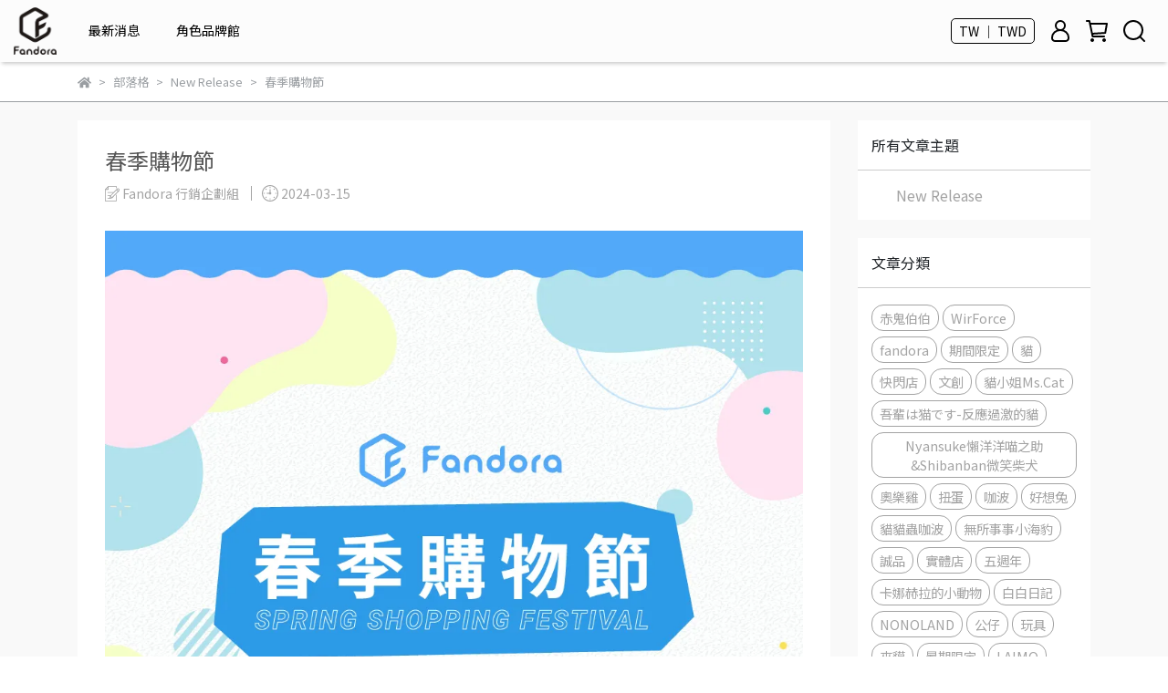

--- FILE ---
content_type: text/html; charset=utf-8
request_url: https://www.fandorashop.com/zh-TW/blogs/news/150167
body_size: 37574
content:
<!DOCTYPE html>
<html lang="zh-TW" style="height:100%;">
  <head>
      <script>
        window.dataLayer = window.dataLayer || [];
      </script>
    <!-- Google Tag Manager -->
            <script>(function(w,d,s,l,i){w[l]=w[l]||[];w[l].push({'gtm.start':
            new Date().getTime(),event:'gtm.js'});var f=d.getElementsByTagName(s)[0],
            j=d.createElement(s),dl=l!='dataLayer'?'&l='+l:'';j.async=true;j.src=
            'https://www.googletagmanager.com/gtm.js?id='+i+dl;f.parentNode.insertBefore(j,f);
            })(window,document,'script','dataLayer','GTM-WJJ2FXS');</script>
          <script>var google_tag_manager_id = 'GTM-WJJ2FXS';</script>
<!-- End Google Tag Manager -->
      <!-- CYBERBIZ Google Tag Manager -->
      <script>(function(w,d,s,l,i){w[l]=w[l]||[];w[l].push({'gtm.start':
      new Date().getTime(),event:'gtm.js'});var f=d.getElementsByTagName(s)[0],
      j=d.createElement(s),dl=l!='dataLayer'?'&l='+l:'';j.async=true;j.src=
      'https://www.googletagmanager.com/gtm.js?id='+i+dl;f.parentNode.insertBefore(j,f);
      })(window,document,'script','cyb','GTM-TXD9LVJ');</script>
      <!-- End CYBERBIZ Google Tag Manager -->
    
      <script>
        function getUserFromCookie(){
          if(localStorage.customer && localStorage.customer != '{"notLogin":true}'){
            return JSON.parse(localStorage.customer).id;
          }else{
            return "";
          }
        }
        cyb = [{
          'shop': "15409-Fandora Shop",
          'shop_plan': "enterprise",
          'userId': getUserFromCookie()
        }];
      </script>
    
      <!-- CYBERBIZ Google Tag Manager -->
      <script>(function(w,d,s,l,i){w[l]=w[l]||[];w[l].push({'gtm.start':
      new Date().getTime(),event:'gtm.js'});var f=d.getElementsByTagName(s)[0],
      j=d.createElement(s),dl=l!='dataLayer'?'&l='+l:'';j.async=true;j.src=
      'https://www.googletagmanager.com/gtm.js?id='+i+dl;f.parentNode.insertBefore(j,f);
      })(window,document,'script','cyb','GTM-P7528MQ');</script>
      <!-- End CYBERBIZ Google Tag Manager -->
    
    <meta charset="utf-8">
<meta http-equiv="X-UA-Compatible" content="IE=edge">
<meta name="viewport" content="width=device-width, initial-scale=1">
<link rel="icon" href="//cdn-next.cybassets.com//cdn-next.cybassets.com/media/W1siZiIsIjE1NDA5L2F0dGFjaGVkX3Bob3Rvcy8xNzA0NDMwMDc3XzQ4LjQ4LmpwZy5qcGVnIl1d.jpeg?convert=false&sha=2ba4832d97af450a">
<link rel="apple-touch-icon" href="//cdn-next.cybassets.com//cdn-next.cybassets.com/media/W1siZiIsIjE1NDA5L2F0dGFjaGVkX3Bob3Rvcy8xNzA0NDMwMDc3XzQ4LjQ4LmpwZy5qcGVnIl1d.jpeg?convert=false&sha=2ba4832d97af450a">

<meta property="og:site_name" content="Fandora Shop" />

<!-- og tag -->


<!-- og image -->

  
  <meta property="og:image" content="https://cdn-next.cybassets.com/media/W1siZiIsIjE1NDA5L2F0dGFjaGVkX3Bob3Rvcy8xNzA0NDMwMTY1XzMwMC4zMDAuanBnLmpwZWciXV0.jpeg?sha=a92daea21c235763" />
  


<title>
  
    春季購物節 Fandora Shop
  
</title>



<script src='//cdn-next.cybassets.com/frontend/shop/useSettingsData-ece9752a8dbce318.js' type='text/javascript'></script>



  <script>
    window.setSettingsData({"draggable_sections":{"404":[],"index":["1699254776557_0","1701331084076_7","_index_4_blocks","1698305484026_2","1698305547369_2","_index_8_blocks","_index_8_blocks_2","1758856223003_2","1716194978535_2","1724809444705_2","1698296099376_1","1701228014165_4"],"product":["product_info","product_description","board_comments","related_products"],"combo_product":["combo_product_info","combo_product_desc"],"collection":[],"category":[],"blog":[],"article":[],"cart":[],"contact":[],"express_delivery":[],"search":[]},"sections":{"navbar":{"type":"navbar","visible":true,"settings":{"navbar_image_logo_url":"//cdn-next.cybassets.com/media/[base64].png?sha=023d3a518a149356","navbar_image_logo_tablet_url":"//cdn-next.cybassets.com/media/W1siZiIsIjE1NDA5L2F0dGFjaGVkX3Bob3Rvcy8xNzA0NDMwMTY1XzMwMC4zMDAuanBnLmpwZWciXV0.jpeg?sha=a92daea21c235763","navbar_image_logo_mobile_url":"//cdn-next.cybassets.com/media/W1siZiIsIjE1NDA5L2F0dGFjaGVkX3Bob3Rvcy8xNzAxNzYyNTc5X0xPR09f6buR6ImyLeapq-W8jyAoNCkucG5nLnBuZyJdXQ.png?sha=a00a0dad78a7bc57","main_nav":"main-menu","slider_primary_linklist":"main-menu","slider_primary_linklist_set_open":false,"nav_show_three_dimension":true,"search_enabled":true,"display_only_index":false,"dict_header_banner_image_url":"","dict_header_banner_image_tablet_url":"","dict_header_banner_image_mobile_url":"","dict_header_banner_link":"/pages/2025-518-5title","display_count_down":true,"navbar_display_style":"rowNav","navbar_background_transparent":true,"header_banner_start":"2025-07-30T00:00:00+08:00","header_banner_end":"2025-08-12T00:00:00+08:00","timer_text_color":"#fff29c","timer_bg_color":"#3b3b3b","menu_display_style":"three_dimension_menu","header_logo_image_alt":"","display_banner_type":"textBanner","header_banner_simple_text_size":"12","header_banner_simple_text_color":"#ffffff","header_banner_simple_bg":"#3b3b3b","link_menu_enabled":false,"link_menu":"undefined","header_banner_image_alt":"","header_banner_simple_text":"〈老高與小茉〉全新T恤預購倒數 只到8/11","logo_height":"","mobile_logo_position":"left"},"custom_name":"導覽列"},"footer":{"type":"footer","visible":true,"settings":{"footer_link":"footer","display_facebook":true,"shop_facebook":"https://www.facebook.com/fandorashop","display_instagram":true,"shop_instagram":"https://www.instagram.com/fandorashop/?utm_source=ig_web_button_share_sheet","display_line":true,"shop_line":"https://lin.ee/EvAusjU","display_youtube":false,"shop_youtube":"https://www.youtube.com/","footer_link_arrangement":"display_y"},"block_order":["1701145811102_0","default_link_list","default_contact_info","1715154415058_2"],"blocks":{"default_link_list":{"type":"link_list_setting","custom_name":"選單-關於我們","thumbnail":"list","draggable":true,"visible":true,"settings":{"dict_link_list_block_title":"關於我們","footer_link":"footer"}},"default_contact_info":{"type":"contact_info_setting","custom_name":"聯絡資訊","thumbnail":"contactInfo","draggable":true,"visible":true,"settings":{"contact_info_block_title":"聯絡資訊","display_phone":false,"dict_phone_number":"0227838087","display_fax_number":false,"dict_shop_fax_number":"0222345678","display_shop_email":true,"dict_shop_email":"service@fandora.co","display_shop_address":false,"dict_shop_address":"測試地址","display_office_time":true,"dict_shop_office_time":"10:00-17:00","dict_contact_info_block_title":""}},"1701145811102_0":{"type":"link_list_setting","custom_name":"選單-類別搜尋","visible":true,"settings":{"dict_link_list_block_title":"類別搜尋","footer_link":"類別搜尋"}},"1715154415058_2":{"type":"rich_text_editor_setting","custom_name":"自訂文字","visible":true,"settings":{"dict_rich_text_title":"補完計畫股份有限公司","dict_rich_text_content":""}}},"custom_name":"頁腳"},"_index_product_banner":{"type":"_index_product_banner","visible":false,"settings":{"dict_link":"","dict_image_url":"//cdn-next.cybassets.com/media/W1siZiIsIjE1NDA5L2F0dGFjaGVkX3Bob3Rvcy8xNjk4Mjg5NTQ5XzAwMS5qcGcuanBlZyJdXQ.jpeg?sha=46ac6719829f3e75","dict_tablet_image_url":"//cdn-next.cybassets.com/media/W1siZiIsIjE1NDA5L2F0dGFjaGVkX3Bob3Rvcy8xNjk4Mjg5NTU3Xzk2MC5qcGcuanBlZyJdXQ.jpeg?sha=a7f52c9e0598946f","dict_mobile_image_url":"//cdn-next.cybassets.com/media/W1siZiIsIjE1NDA5L2F0dGFjaGVkX3Bob3Rvcy8xNjk4Mjg5NTY0XzQ4MC5qcGcuanBlZyJdXQ.jpeg?sha=e2772d428be3fa4b","display_cta_btn":false,"cta_btn_display_style":"bottomPosition","cta_btn_text":"SHOP NOW","cta_btn_bg_color":"#ffffff","cta_btn_text_color":"#673131","margin_x":"0","margin_bottom":"15","mobile_margin_x":"0","mobile_margin_bottom":"15"},"custom_name":"橫幅廣告"},"_index_8_blocks":{"type":"_index_8_blocks","visible":true,"settings":{"dict_title":"米薩小姐 × 量子訊息工作室","collection_handle":"米薩小姐","limit":"8","margin_x":"30","margin_bottom":"50","mobile_margin_x":"30","mobile_margin_bottom":"50","product_display":"displayPartial","product_arrangement":"2","product_alignment":"leftPosition","product_text_align":"center","product_column_for_pc":"4","product_column_for_mobile":"2","product_card_hover_effect":"button"},"custom_name":"商品分類-米薩"},"_index_4_blocks":{"type":"_index_4_blocks","visible":true,"blocks":{"display_index_4_block_1":{"type":"image","visible":true,"settings":{"title":"","dict_link":"/collections/好想兔","dict_image_url":"//cdn-next.cybassets.com/media/W1siZiIsIjE1NDA5L2F0dGFjaGVkX3Bob3Rvcy8xNzU4NzcyODk1X-WumOe2si3pg6jokL3moLwuanBnLmpwZWciXV0.jpeg?sha=5a7be4f5a3da139d","dict_tablet_image_url":"//cdn-next.cybassets.com/media/W1siZiIsIjE1NDA5L2F0dGFjaGVkX3Bob3Rvcy8xNzU4NzcyODk1X-WumOe2si3pg6jokL3moLwuanBnLmpwZWciXV0.jpeg?sha=5a7be4f5a3da139d","dict_mobile_image_url":"//cdn-next.cybassets.com/media/W1siZiIsIjE1NDA5L2F0dGFjaGVkX3Bob3Rvcy8xNzU4NzcyODk1X-WumOe2si3pg6jokL3moLwuanBnLmpwZWciXV0.jpeg?sha=5a7be4f5a3da139d","block_propotion":"33.3","dict_image_description":""},"custom_name":"好想兔新POD"},"display_index_4_block_2":{"type":"image","custom_name":"創作者專屬週邊商品","visible":true,"settings":{"dict_image_url":"//cdn.cybassets.com/media/W1siZiIsIjE1NDA5L2F0dGFjaGVkX3Bob3Rvcy8xNzU1NzY0ODEwX1lU5bCI5Y2AIOWumOe2sumDqOiQveagvC1taW4uanBnLmpwZWciXV0.jpeg?sha=22eac1bfdb66ba36","dict_tablet_image_url":"//cdn.cybassets.com/media/W1siZiIsIjE1NDA5L2F0dGFjaGVkX3Bob3Rvcy8xNzU1NzY0ODEwX1lU5bCI5Y2AIOWumOe2sumDqOiQveagvC1taW4uanBnLmpwZWciXV0.jpeg?sha=22eac1bfdb66ba36","dict_mobile_image_url":"//cdn.cybassets.com/media/W1siZiIsIjE1NDA5L2F0dGFjaGVkX3Bob3Rvcy8xNzU1NzY0ODEwX1lU5bCI5Y2AIOWumOe2sumDqOiQveagvC1taW4uanBnLmpwZWciXV0.jpeg?sha=22eac1bfdb66ba36","dict_link":"https://www.fandorashop.com/zh-TW/collections/youtuber","block_propotion":"33.3","dict_image_description":""}},"display_index_4_block_3":{"type":"image","custom_name":"創作者平台","visible":true,"settings":{"dict_image_url":"//cdn.cybassets.com/media/W1siZiIsIjE1NDA5L2F0dGFjaGVkX3Bob3Rvcy8xNzQ3ODgxMzM2X1BPROWJteS9nOiAheW5s-WPsC3lrpjntrLpg6jokL3moLwtbWluLmpwZy5qcGVnIl1d.jpeg?sha=49fb9f5a08f60210","dict_tablet_image_url":"//cdn.cybassets.com/media/W1siZiIsIjE1NDA5L2F0dGFjaGVkX3Bob3Rvcy8xNzQ3ODgxMzM2X1BPROWJteS9nOiAheW5s-WPsC3lrpjntrLpg6jokL3moLwtbWluLmpwZy5qcGVnIl1d.jpeg?sha=49fb9f5a08f60210","dict_mobile_image_url":"//cdn.cybassets.com/media/W1siZiIsIjE1NDA5L2F0dGFjaGVkX3Bob3Rvcy8xNzQ3ODgxMzM2X1BPROWJteS9nOiAheW5s-WPsC3lrpjntrLpg6jokL3moLwtbWluLmpwZy5qcGVnIl1d.jpeg?sha=49fb9f5a08f60210","dict_link":"https://www.fandorashop.com/zh-TW/pages/fandora%E5%89%B5%E4%BD%9C%E8%80%85%E5%91%A8%E9%82%8A%E5%95%86%E5%93%81%E5%B9%B3%E5%8F%B0","block_propotion":"33.3","dict_image_description":""}},"1701143332828_0":{"type":"image","custom_name":"圖片","visible":true,"settings":{"dict_image_url":"/theme_src/i18n_shoestore/default_img/index_4_blocks_1.jpg","dict_tablet_image_url":"","dict_mobile_image_url":"","dict_link":""}},"1703744058865_0":{"type":"image","custom_name":"WirForce","visible":true,"settings":{"dict_image_url":"//cdn-next.cybassets.com/media/W1siZiIsIjE1NDA5L2F0dGFjaGVkX3Bob3Rvcy8xNzU4MTY0MTIzX1dpckZvcmNlXzIwMjXplovos6Nf5a6Y57ayLemDqOiQveagvC1taW4ucG5nLnBuZyJdXQ.png?sha=cec7308854e97be3","dict_tablet_image_url":"//cdn-next.cybassets.com/media/W1siZiIsIjE1NDA5L2F0dGFjaGVkX3Bob3Rvcy8xNzU4MTY0MTIzX1dpckZvcmNlXzIwMjXplovos6Nf5a6Y57ayLemDqOiQveagvC1taW4ucG5nLnBuZyJdXQ.png?sha=cec7308854e97be3","dict_mobile_image_url":"//cdn-next.cybassets.com/media/W1siZiIsIjE1NDA5L2F0dGFjaGVkX3Bob3Rvcy8xNzU4MTY0MTIzX1dpckZvcmNlXzIwMjXplovos6Nf5a6Y57ayLemDqOiQveagvC1taW4ucG5nLnBuZyJdXQ.png?sha=cec7308854e97be3","dict_link":"/pages/wirforce2025","block_propotion":"33.3","dict_image_description":""}},"1705374393593_0":{"type":"image","custom_name":"rosie","visible":true,"settings":{"dict_image_url":"//cdn-next.cybassets.com/media/W1siZiIsIjE1NDA5L2F0dGFjaGVkX3Bob3Rvcy8xNzU4MTY5OTUwX3Jvc2llIOW7o-WRiuWcli3pg6jokL3moLwtbWluLmpwZy5qcGVnIl1d.jpeg?sha=b46571dca55c4af7","dict_tablet_image_url":"//cdn-next.cybassets.com/media/W1siZiIsIjE1NDA5L2F0dGFjaGVkX3Bob3Rvcy8xNzU4MTY5OTUwX3Jvc2llIOW7o-WRiuWcli3pg6jokL3moLwtbWluLmpwZy5qcGVnIl1d.jpeg?sha=b46571dca55c4af7","dict_mobile_image_url":"//cdn-next.cybassets.com/media/W1siZiIsIjE1NDA5L2F0dGFjaGVkX3Bob3Rvcy8xNzU4MTY5OTUwX3Jvc2llIOW7o-WRiuWcli3pg6jokL3moLwtbWluLmpwZy5qcGVnIl1d.jpeg?sha=b46571dca55c4af7","dict_link":"/collections/rosie","block_propotion":"33","dict_image_description":""}},"1706856727381_0":{"type":"image","custom_name":"傳說對決","visible":true,"settings":{"dict_image_url":"//cdn-next.cybassets.com/media/W1siZiIsIjE1NDA5L2F0dGFjaGVkX3Bob3Rvcy8xNzI5ODQwNTg4X-WCs-iqquWwjeaxul_pg6jokL3moLwt5a6Y57ay6YOo6JC95qC8LW1pbi5qcGcuanBlZyJdXQ.jpeg?sha=cf63dcce85103e47","dict_tablet_image_url":"//cdn-next.cybassets.com/media/W1siZiIsIjE1NDA5L2F0dGFjaGVkX3Bob3Rvcy8xNzI5ODQwNTg4X-WCs-iqquWwjeaxul_pg6jokL3moLwt5a6Y57ay6YOo6JC95qC8LW1pbi5qcGcuanBlZyJdXQ.jpeg?sha=cf63dcce85103e47","dict_mobile_image_url":"//cdn-next.cybassets.com/media/W1siZiIsIjE1NDA5L2F0dGFjaGVkX3Bob3Rvcy8xNzI5ODQwNTg4X-WCs-iqquWwjeaxul_pg6jokL3moLwt5a6Y57ay6YOo6JC95qC8LW1pbi5qcGcuanBlZyJdXQ.jpeg?sha=cf63dcce85103e47","dict_link":"/pages/arenaofvalor","block_propotion":"33","dict_image_description":""}}},"block_order":["display_index_4_block_3","display_index_4_block_2","1703744058865_0","1705374393593_0","display_index_4_block_1","1706856727381_0"],"custom_name":"主打商品文章","settings":{"margin_x":"30","margin_bottom":"50","mobile_margin_x":"30","mobile_margin_bottom":"50","mobile_columns":1,"margin_block":"30","mobile_margin_block":"5"}},"_index_8_blocks_2":{"type":"_index_8_blocks","custom_name":"商品分類-咖波","visible":true,"settings":{"dict_title":"貓貓蟲咖波","collection_handle":"貓貓蟲咖波","limit":"8","margin_x":"30","margin_bottom":"50","mobile_margin_x":"30","mobile_margin_bottom":"50","product_display":"displayPartial","product_arrangement":"2","product_alignment":"leftPosition","product_text_align":"center","product_column_for_pc":"4","product_column_for_mobile":"2","product_card_hover_effect":"button"},"blocks":{},"block_order":[]},"_index_product_banner_2":{"type":"_index_product_banner","custom_name":"橫幅廣告","visible":true,"settings":{"dict_image_url":"/theme_src/i18n_walker/default_img/index_product_banner_2.png","dict_tablet_image_url":"/theme_src/i18n_walker/default_img/index_product_banner_2_tablet.png","dict_mobile_image_url":"/theme_src/i18n_walker/default_img/index_product_banner_2_mobile.png","dict_link":"","display_cta_btn":true,"cta_btn_display_style":"bottomPosition","cta_btn_text":"Shop Mens →","cta_btn_bg_color":"#ffffff","cta_btn_text_color":"#673131","margin_x":"120","margin_bottom":"32","mobile_margin_x":"0","mobile_margin_bottom":"40"},"blocks":{},"block_order":[]},"_index_product_banner_3":{"type":"_index_product_banner","custom_name":"橫幅廣告","visible":true,"settings":{"dict_image_url":"/theme_src/i18n_walker/default_img/index_product_banner_3.png","dict_tablet_image_url":"/theme_src/i18n_walker/default_img/index_product_banner_3_tablet.png","dict_mobile_image_url":"/theme_src/i18n_walker/default_img/index_product_banner_3_mobile.png","dict_link":"","display_cta_btn":true,"cta_btn_display_style":"bottomPosition","cta_btn_text":"Shop Womens →","cta_btn_bg_color":"#ffffff","cta_btn_text_color":"#673131","margin_x":"120","margin_bottom":"32","mobile_margin_x":"0","mobile_margin_bottom":"40"},"blocks":{},"block_order":[]},"express_delivery_index_4_blocks":{"type":"_index_4_blocks","visible":false,"blocks":{"express_delivery_display_index_4_block_1":{"type":"image","visible":true,"settings":{"title":"","dict_link":"","dict_image_url":"/theme_src/i18n_walker/default_img/index_4_blocks_1.png","dict_tablet_image_url":"","dict_mobile_image_url":""}}},"block_order":["express_delivery_display_index_4_block_1"]},"custom_text":{"type":"custom_text","visible":true,"settings":{}},"blog":{"type":"blog","visible":true,"settings":{"article_limit_in_blog_page":"6"}},"article":{"type":"article","visible":true,"settings":{"display_blog_menu":true,"dict_blog_tags_title":"文章分類","blog_latest_post_limit":"2"}},"category":{"type":"category","visible":true,"settings":{"category_sidebar_set_open":false,"category_product_block_limit":"4","category_product_swiper_item_limit":"6","category_product_item_limit":"18"}},"shop_setting":{"type":"shop_setting","visible":true,"settings":{"favicon_image_url":"//cdn-next.cybassets.com/media/W1siZiIsIjE1NDA5L2F0dGFjaGVkX3Bob3Rvcy8xNzA0NDMwMDc3XzQ4LjQ4LmpwZy5qcGVnIl1d.jpeg?sha=2ba4832d97af450a","og_image_url":"//cdn-next.cybassets.com/media/W1siZiIsIjE1NDA5L2F0dGFjaGVkX3Bob3Rvcy8xNzA0NDMwMTY1XzMwMC4zMDAuanBnLmpwZWciXV0.jpeg?sha=a92daea21c235763","shop_title":"全台最大角色週邊商品","shop_description":"期待、多元、無限可能性！ 讓每位粉絲都能獲得更豐富的購物， 感受挑選商品時的樂趣，同時將此樂趣成為日常的一部分。","shop_keywords":"fandora,fandorashop,週邊,ㄇㄚˊ幾,貓貓蟲咖波,好想兔,無所事事小海豹,卡娜赫拉的小動物,貼圖,角色IP"},"custom_name":"全站設定"},"color_settings":{"type":"color_settings","visible":true,"settings":{"button_color":"#0f131c","button_text_color":"#ffffff","accent_color":"#00A3C5","heading_color":"#0f131c","text_color":"#9A9EA2","price_color":"#0f131c","discount_price_color":"#0f131c","theme_bg_color":"#ffffff","product_border_color":"#9a9ea2","nav_logo_bg_color":"#fcfcfc","nav_menu_bg_color":"#ffffff","nav_menu_text_color":"#000000","nav_menu_icon_color":"#000000","footer_bg_color":"#ffffff","footer_text_color":"#9a9ea2","checkout_button_color":"#535353","checkout_accent_color":"#00acd2","tips_text_color":"#0C5460"},"custom_name":"顏色設定"},"popup":{"type":"popup","visible":true,"blocks":{"popup_block_1":{"type":"image","visible":false,"settings":{"dict_image_url":"//cdn.cybassets.com/media/W1siZiIsIjE1NDA5L2F0dGFjaGVkX3Bob3Rvcy8xNzQ4OTY1NDI1X-iAgemrmOazleiAgeeOi-WFrOS7lOWAkuaVuC1CTl8xOTIweDkwMC5qcGcuanBlZyJdXQ.jpeg?sha=05790d8a7d7337f4","icon_size":"middle","dict_tablet_image_url":"//cdn.cybassets.com/media/W1siZiIsIjE1NDA5L2F0dGFjaGVkX3Bob3Rvcy8xNzQ4OTY1MzUzXzI1MDUyNi1qYW5ldC3ogIHpq5jms5XogIHnjovlhazku5TlgJLmlbjlu6PlkYotbWluXzEwMDB4MTAwMC0wMi5qcGcuanBlZyJdXQ.jpeg?sha=cc993662029f46dc","dict_mobile_image_url":"//cdn.cybassets.com/media/W1siZiIsIjE1NDA5L2F0dGFjaGVkX3Bob3Rvcy8xNzQ4OTY1MzUzXzI1MDUyNi1qYW5ldC3ogIHpq5jms5XogIHnjovlhazku5TlgJLmlbjlu6PlkYotbWluXzEwMDB4MTAwMC0wMi5qcGcuanBlZyJdXQ.jpeg?sha=cc993662029f46dc","dict_icon_image_url":"//cdn.cybassets.com/media/W1siZiIsIjE1NDA5L2F0dGFjaGVkX3Bob3Rvcy8xNzQ4OTY1MzUzXzI1MDUyNi1qYW5ldC3ogIHpq5jms5XogIHnjovlhazku5TlgJLmlbjlu6PlkYotbWluXzEwMDB4MTAwMC0wMi5qcGcuanBlZyJdXQ.jpeg?sha=cc993662029f46dc","dict_link":"/collections/五歲抬頭","link_open_in_new_tab":true},"custom_name":"圖片"}},"block_order":["popup_block_1"],"settings":{},"custom_name":"彈窗廣告"},"product_info":{"type":"product_info","visible":true,"settings":{"display_product_sku":false,"dict_vip_custom_price_text":"","dict_vip_custom_price_href":""},"custom_name":"基本設定"},"product_description":{"type":"product_description","visible":true,"custom_name":"商品介紹"},"board_comments":{"type":"board_comments","visible":true,"settings":{},"custom_name":"商品評論","thumbnail":"list","draggable":false},"related_products":{"type":"related_products","visible":true,"settings":{"display_related_cols":false,"use_custom_related_cols":true,"dict_group_related_cols_related_product":"相關商品","related_products_limit":"4"},"custom_name":"相關商品"},"combo_product_info":{"type":"combo_product_info","visible":true,"settings":{}},"combo_product_desc":{"type":"combo_product_desc","visible":true,"settings":{}},"contact":{"type":"contact","visible":true,"settings":{"show_google_map":true,"show_google_map_iframe":"\u003ciframe src=\"https://www.google.com/maps/embed?pb=!1m18!1m12!1m3!1d3613.6479170127777!2d121.56760821400371!3d25.07991984260527!2m3!1f0!2f0!3f0!3m2!1i1024!2i768!4f13.1!3m3!1m2!1s0x3442ac6fbd841bbd%3A0x64e16bcf25e3da31!2zMTE05Y-w5YyX5biC5YWn5rmW5Y2A55Ge5YWJ6LevNTEz5be3MzDomZ8!5e0!3m2!1szh-TW!2stw!4v1485156761267\" width=\"600\" height=\"450\" frameborder=\"0\" style=\"border:0\" allowfullscreen\u003e\u003c/iframe\u003e"}},"collection":{"type":"collection","visible":true,"settings":{"collection_sidebar":"main-menu","collection_sidebar_set_open":false,"collection_pagination_limit":"24","is_infinite_scroll":false},"custom_name":"商品分類設定"},"404":{"type":"404","visible":true,"settings":{"image_url":"/theme_src/i18n_walker/default_img/404_img.png"}},"blogs_all":{"type":"blogs_all","visible":true,"settings":{}},"bundle_discounts":{"type":"bundle_discounts","visible":true,"settings":{}},"cart":{"type":"cart","visible":true,"settings":{}},"cart_empty":{"type":"cart_empty","visible":true,"settings":{}},"page":{"type":"page","visible":true,"settings":{}},"search":{"type":"search","visible":true,"settings":{"search_link_list":"main-menu"}},"customers/account":{"type":"customers/account","visible":true,"settings":{}},"customers/account_edit":{"type":"customers/account_edit","visible":true,"settings":{}},"customers/activate_account":{"type":"customers/activate_account","visible":true,"settings":{}},"customers/addresses":{"type":"customers/addresses","visible":true,"settings":{}},"customers/bonus_points":{"type":"customers/bonus_points","visible":true,"settings":{}},"customers/cancel":{"type":"customers/cancel","visible":true,"settings":{}},"customers/coupons":{"type":"customers/coupons","visible":true,"settings":{}},"customers/forgot_password":{"type":"customers/forgot_password","visible":true,"settings":{}},"customers/login":{"type":"customers/login","visible":true,"settings":{}},"customers/message":{"type":"customers/message","visible":true,"settings":{}},"customers/messages":{"type":"customers/messages","visible":true,"settings":{}},"customers/modify_password":{"type":"customers/modify_password","visible":true,"settings":{}},"customers/order":{"type":"customers/order","visible":true,"settings":{}},"customers/orders":{"type":"customers/orders","visible":true,"settings":{}},"customers/periodic_order":{"type":"customers/periodic_order","visible":true,"settings":{}},"customers/periodic_orders":{"type":"customers/periodic_orders","visible":true,"settings":{}},"customers/other_valid_orders":{"type":"customers/other_valid_orders","visible":true,"settings":{}},"customers/register":{"type":"customers/register","visible":true,"settings":{}},"customers/reset_password":{"type":"customers/reset_password","visible":true,"settings":{}},"customers/return":{"type":"customers/return","visible":true,"settings":{}},"customers/tracking_items":{"type":"customers/tracking_items","visible":true,"settings":{}},"express_delivery-navbar":{"type":"express_delivery-navbar","visible":true,"settings":{}},"express_delivery-content":{"type":"express_delivery-content","visible":true,"settings":{}},"1698296099376_1":{"type":"_index_product_banner","custom_name":"角色館","visible":true,"settings":{"dict_image_url":"//cdn-next.cybassets.com/media/W1siZiIsIjE1NDA5L2F0dGFjaGVkX3Bob3Rvcy8xNzEyNTQzNTkwX-WumOe2si3op5LoibLppKhCTi1taW5fMTkyMC5qcGcuanBlZyJdXQ.jpeg?sha=ab44ca249b348dad","dict_tablet_image_url":"//cdn-next.cybassets.com/media/W1siZiIsIjE1NDA5L2F0dGFjaGVkX3Bob3Rvcy8xNzEyNTQzNjAwX-WumOe2si3op5LoibLppKhCTi1taW5fOTYwLmpwZy5qcGVnIl1d.jpeg?sha=bb9f7a7b1975eaaf","dict_mobile_image_url":"//cdn-next.cybassets.com/media/W1siZiIsIjE1NDA5L2F0dGFjaGVkX3Bob3Rvcy8xNzEyNTQzNjA4X-WumOe2si3op5LoibLppKhCTi1taW5fNDgwLmpwZy5qcGVnIl1d.jpeg?sha=181128783d9ba0cf","dict_link":"https://www.fandorashop.com/zh-TW/pages/%E5%95%86%E5%93%81%E9%A4%A8","cta_btn_display_style":"topPosition","cta_btn_bg_color":"#000000","cta_btn_text_color":"#ffffff","margin_x":"30","margin_bottom":"50","mobile_margin_x":"30","mobile_margin_bottom":"50"}},"1698302033868_3":{"type":"_index_4_blogs","custom_name":"頁籤（商品文章）","visible":true,"settings":{"dict_title":"","margin_x":"0","margin_bottom":"50","mobile_margin_x":"0","mobile_margin_bottom":"50"},"blocks":{"1698302033877_0":{"type":"blog","custom_name":"部落格","visible":true,"settings":{"blog_handle":"news"}}},"block_order":["1698302033877_0"]},"1698302144685_4":{"type":"_index_4_blocks","custom_name":"類別搜尋","visible":true,"settings":{"margin_x":"0","margin_bottom":"50","margin_block":"30","mobile_margin_x":"0","mobile_margin_bottom":"50","mobile_columns":1,"mobile_margin_block":"30"},"blocks":{"1698302144693_0":{"type":"image","custom_name":"類別-服飾類","visible":true,"settings":{"dict_image_url":"//cdn-next.cybassets.com/media/W1siZiIsIjE1NDA5L2F0dGFjaGVkX3Bob3Rvcy8xNjk4OTA4MzY1X-acjemjvumhni7pm7vohabniYguMTU1eDUyLmpwZy5qcGVnIl1d.jpeg?sha=451175556de69d87","dict_tablet_image_url":"//cdn-next.cybassets.com/media/W1siZiIsIjE1NDA5L2F0dGFjaGVkX3Bob3Rvcy8xNjk4OTA4MzY1X-acjemjvumhni7pm7vohabniYguMTU1eDUyLmpwZy5qcGVnIl1d.jpeg?sha=451175556de69d87","dict_mobile_image_url":"//cdn-next.cybassets.com/media/W1siZiIsIjE1NDA5L2F0dGFjaGVkX3Bob3Rvcy8xNjk4OTA4Mzc0X-acjemjvumhni7miYvmqZ_niYguMTc4eDUyLmpwZy5qcGVnIl1d.jpeg?sha=1f00b319be26ac14","dict_link":"","block_propotion":"33"}},"1698302207047_0":{"type":"image","custom_name":"類別-配件類","visible":true,"settings":{"dict_image_url":"//cdn-next.cybassets.com/media/W1siZiIsIjE1NDA5L2F0dGFjaGVkX3Bob3Rvcy8xNjk4OTA4NDQ1X-mFjeS7tumhni7pm7vohabniYguMTU1eDUyLmpwZy5qcGVnIl1d.jpeg?sha=0a236a469a9a6174","dict_tablet_image_url":"//cdn-next.cybassets.com/media/W1siZiIsIjE1NDA5L2F0dGFjaGVkX3Bob3Rvcy8xNjk4OTA4NDQ1X-mFjeS7tumhni7pm7vohabniYguMTU1eDUyLmpwZy5qcGVnIl1d.jpeg?sha=0a236a469a9a6174","dict_mobile_image_url":"//cdn-next.cybassets.com/media/W1siZiIsIjE1NDA5L2F0dGFjaGVkX3Bob3Rvcy8xNjk4OTA4NDUyX-mFjeS7tumhni7miYvmqZ_niYguMTc4eDUyLmpwZy5qcGVnIl1d.jpeg?sha=1688869ebe916cd8","dict_link":"","block_propotion":"33"}},"1698906890777_0":{"type":"image","custom_name":"類別-帽類","visible":true,"settings":{"dict_image_url":"//cdn-next.cybassets.com/media/W1siZiIsIjE1NDA5L2F0dGFjaGVkX3Bob3Rvcy8xNjk4OTA4NDc0X-W4vemhni7pm7vohabniYguMTU1eDUyLmpwZy5qcGVnIl1d.jpeg?sha=695a4d78391ab966","dict_tablet_image_url":"//cdn-next.cybassets.com/media/W1siZiIsIjE1NDA5L2F0dGFjaGVkX3Bob3Rvcy8xNjk4OTA4NDc0X-W4vemhni7pm7vohabniYguMTU1eDUyLmpwZy5qcGVnIl1d.jpeg?sha=695a4d78391ab966","dict_mobile_image_url":"//cdn-next.cybassets.com/media/W1siZiIsIjE1NDA5L2F0dGFjaGVkX3Bob3Rvcy8xNjk4OTA4NDgyX-W4vemhni7miYvmqZ_niYguMTc4eDUyLmpwZy5qcGVnIl1d.jpeg?sha=318e64d2244aa9ca","dict_link":"","block_propotion":"33"}},"1700633608950_0":{"type":"image","custom_name":"測試用的第四張圖","visible":true,"settings":{"dict_image_url":"//cdn-next.cybassets.com/media/W1siZiIsIjE1NDA5L2F0dGFjaGVkX3Bob3Rvcy8xNjk4OTA4MzY1X-acjemjvumhni7pm7vohabniYguMTU1eDUyLmpwZy5qcGVnIl1d.jpeg?sha=451175556de69d87","dict_tablet_image_url":"//cdn-next.cybassets.com/media/W1siZiIsIjE1NDA5L2F0dGFjaGVkX3Bob3Rvcy8xNjk4OTA4MzY1X-acjemjvumhni7pm7vohabniYguMTU1eDUyLmpwZy5qcGVnIl1d.jpeg?sha=451175556de69d87","dict_mobile_image_url":"//cdn-next.cybassets.com/media/W1siZiIsIjE1NDA5L2F0dGFjaGVkX3Bob3Rvcy8xNjk4OTA4Mzc0X-acjemjvumhni7miYvmqZ_niYguMTc4eDUyLmpwZy5qcGVnIl1d.jpeg?sha=1f00b319be26ac14","dict_link":"","block_propotion":"0"}}},"block_order":["1698302144693_0","1698302207047_0","1698906890777_0","1700633608950_0"]},"1698305484026_2":{"type":"_index_8_blocks","custom_name":"商品分類-ㄇㄚˊ幾","visible":true,"settings":{"dict_title":"ㄇㄚˊ幾冬裝新上市","collection_handle":"ㄇㄚˊ幾","limit":"8","product_arrangement":"2","margin_x":"30","margin_bottom":"50","mobile_margin_x":"30","mobile_margin_bottom":"50","product_display":"displayPartial","product_alignment":"leftPosition","product_text_align":"center","product_column_for_pc":"4","product_column_for_mobile":"2","product_card_hover_effect":"button"},"blocks":{},"block_order":[]},"1698305519833_2":{"type":"_index_8_blocks","custom_name":"商品分類-無所事事小海豹","visible":true,"settings":{"dict_title":"無所事事小海豹","collection_handle":"無所事事小海豹","limit":"8","product_arrangement":"2","margin_x":"30","margin_bottom":"50","mobile_margin_x":"30","mobile_margin_bottom":"50","product_display":"displayPartial","product_alignment":"leftPosition"},"blocks":{},"block_order":[]},"1698305547369_2":{"type":"_index_8_blocks","custom_name":"商品分類-rosie","visible":true,"settings":{"dict_title":"rosie 快閃店商品 限定販售","collection_handle":"rosie","limit":"8","product_arrangement":"2","margin_x":"30","margin_bottom":"50","mobile_margin_x":"30","mobile_margin_bottom":"50","product_display":"displayPartial","product_alignment":"leftPosition","product_text_align":"center","product_column_for_pc":"4","product_column_for_mobile":"2","product_card_hover_effect":"button"},"blocks":{},"block_order":[]},"1699254776557_0":{"type":"_main_slider_custom","custom_name":"輪播素材","visible":true,"settings":{"swiper_delay":"3","margin_x":"0","margin_bottom":"50","image_number":"1","image_space":"0","mobile_margin_x":"0","mobile_margin_bottom":"50","mobile_image_number":"1","mobile_image_space":"8","transition_speed":"0.3"},"blocks":{"1699254776562_0":{"type":"image","custom_name":"純照片","visible":false,"settings":{"dict_image_url":"//cdn-next.cybassets.com/media/W1siZiIsIjE1NDA5L2F0dGFjaGVkX3Bob3Rvcy8xNjk5MzMxNDUwXzE5MjAuOTAwLmpwZy5qcGVnIl1d.jpeg?sha=6d63d60dedda9635","dict_tablet_image_url":"//cdn-next.cybassets.com/media/W1siZiIsIjE1NDA5L2F0dGFjaGVkX3Bob3Rvcy8xNjk4Mjg5NTU3Xzk2MC5qcGcuanBlZyJdXQ.jpeg?sha=a7f52c9e0598946f","dict_mobile_image_url":"//cdn-next.cybassets.com/media/W1siZiIsIjE1NDA5L2F0dGFjaGVkX3Bob3Rvcy8xNjk4Mjg5NTY0XzQ4MC5qcGcuanBlZyJdXQ.jpeg?sha=e2772d428be3fa4b","dict_link":""}},"1699255141646_0":{"type":"image","custom_name":"咖波新POD","visible":true,"settings":{"dict_image_url":"//cdn-next.cybassets.com/media/W1siZiIsIjE1NDA5L2F0dGFjaGVkX3Bob3Rvcy8xNjk5MzMwODY4X-WSluazoi3mlrDoppboprrlnJZCTl8xOTIweDkwMC5qcGcuanBlZyJdXQ.jpeg?sha=048b378edb36e9ac","dict_tablet_image_url":"//cdn-next.cybassets.com/media/W1siZiIsIjE1NDA5L2F0dGFjaGVkX3Bob3Rvcy8xNjk5MjU1MTc4X-WSluazoi3mlrDoppboprrlnJZCTl85NjB4NzYwLmpwZy5qcGVnIl1d.jpeg?sha=256f272934f74ad1","dict_mobile_image_url":"//cdn-next.cybassets.com/media/W1siZiIsIjE1NDA5L2F0dGFjaGVkX3Bob3Rvcy8xNjk5MjU1MTg0X-WSluazoi3mlrDoppboprrlnJZCTl80ODB4MzcwLmpwZy5qcGVnIl1d.jpeg?sha=4e6768f2d5a663d7","dict_link":"/collections/貓貓蟲咖波"}},"1699255194134_0":{"type":"image","custom_name":"胖鯊魚鯊西米春夏新品","visible":false,"settings":{"dict_image_url":"//cdn.cybassets.com/media/W1siZiIsIjE1NDA5L2F0dGFjaGVkX3Bob3Rvcy8xNzQ0MjUwMTk4X-iDlumviumtmumviuilv-exsyDmlrDlk4FCTiAr5buj5ZGK5ZyWLW1pbl8xOTIweDkwMC5qcGcuanBlZyJdXQ.jpeg?sha=6471966c6b263dd4","dict_tablet_image_url":"//cdn.cybassets.com/media/W1siZiIsIjE1NDA5L2F0dGFjaGVkX3Bob3Rvcy8xNzQ0ODc0MjI0X-iDlumviumtmumviuilv-exsyDmlrDlk4FCTiAr5buj5ZGK5ZyWLW1pbl8xMDAweDEwMDAgIC5qcGcuanBlZyJdXQ.jpeg?sha=c5fbe6cf8ae4e186","dict_mobile_image_url":"//cdn.cybassets.com/media/W1siZiIsIjE1NDA5L2F0dGFjaGVkX3Bob3Rvcy8xNzQ0ODc0MjI0X-iDlumviumtmumviuilv-exsyDmlrDlk4FCTiAr5buj5ZGK5ZyWLW1pbl8xMDAweDEwMDAgIC5qcGcuanBlZyJdXQ.jpeg?sha=c5fbe6cf8ae4e186","dict_link":"/collections/鯊西米","slide_contents_display":"left","slide_btn_link":"","slide_title_color":"#000000","slide_content_color":"#000000","slide_btn_bg_color":"#000000","slide_btn_text_color":"#ffffff","dict_slide_btn_link":""}},"1699255237302_0":{"type":"image","custom_name":"ㄇㄚˊ幾夏日POD","visible":true,"settings":{"dict_image_url":"//cdn-next.cybassets.com/media/W1siZiIsIjE1NDA5L2F0dGFjaGVkX3Bob3Rvcy8xNjk5MzMwOTA2X-OEh-OEmsuK5bm-5pawUE9ELeaWsOimluimukJOXzE5MjB4OTAwLmpwZy5qcGVnIl1d.jpeg?sha=d8336150d8c9aa24","dict_tablet_image_url":"//cdn-next.cybassets.com/media/W1siZiIsIjE1NDA5L2F0dGFjaGVkX3Bob3Rvcy8xNjk5MjU1MzAxX-OEh-OEmsuK5bm-5pawUE9ELeaWsOimluimukJOXzk2MHg3NjAuanBnLmpwZWciXV0.jpeg?sha=1d16ee89772d6313","dict_mobile_image_url":"//cdn-next.cybassets.com/media/W1siZiIsIjE1NDA5L2F0dGFjaGVkX3Bob3Rvcy8xNjk5MjU1MzA4X-OEh-OEmsuK5bm-5pawUE9ELeaWsOimluimukJOXzQ4MHgzNzAuanBnLmpwZWciXV0.jpeg?sha=86c0059bf7bdf4a1","dict_link":""}},"1704784631221_0":{"type":"image","custom_name":"麻幾夜燈","visible":false,"settings":{"dict_image_url":"//cdn-next.cybassets.com/media/W1siZiIsIjE1NDA5L2F0dGFjaGVkX3Bob3Rvcy8xNzE0MzYyMzQ1X-OEh-OEmsuK5bm-5aSc54eI77yG6auu5bi2QmFubmVyLW1pbl8xOTIweDkwMC5qcGcuanBlZyJdXQ.jpeg?sha=a52704cf1d99e8c1","dict_tablet_image_url":"//cdn-next.cybassets.com/media/W1siZiIsIjE1NDA5L2F0dGFjaGVkX3Bob3Rvcy8xNzE0MzYyMzYyX-OEh-OEmsuK5bm-5aSc54eI77yG6auu5bi2QmFubmVyLW1pbl8xMDAweDEwMDAuanBnLmpwZWciXV0.jpeg?sha=2a71e349b7151802","dict_mobile_image_url":"//cdn-next.cybassets.com/media/W1siZiIsIjE1NDA5L2F0dGFjaGVkX3Bob3Rvcy8xNzE0MzYyMzYyX-OEh-OEmsuK5bm-5aSc54eI77yG6auu5bi2QmFubmVyLW1pbl8xMDAweDEwMDAuanBnLmpwZWciXV0.jpeg?sha=2a71e349b7151802","dict_link":"/pages/ㄇㄚˊ幾-居家生活風格-夜燈洗臉髮帶","slide_contents_display":"left","slide_btn_link":"","slide_title_color":"#000000","slide_content_color":"#000000","slide_btn_bg_color":"#000000","slide_btn_text_color":"#ffffff","dict_slide_btn_link":""}},"1704940638259_0":{"type":"image","custom_name":"咖波10th","visible":false,"settings":{"dict_image_url":"//cdn-next.cybassets.com/media/W1siZiIsIjE1NDA5L2F0dGFjaGVkX3Bob3Rvcy8xNzE4Nzg5NTIwXzA1Mjnnm6Pkv64t5ZKW5rOiXzEw6YCx5bm05qqU5pyfX-WumOe2skJOLW1pbl8xOTIweDkwMC5qcGcuanBlZyJdXQ.jpeg?sha=673b3a70a25daa53","dict_tablet_image_url":"//cdn-next.cybassets.com/media/W1siZiIsIjE1NDA5L2F0dGFjaGVkX3Bob3Rvcy8xNzE4Nzg5NTI4XzA1Mjnnm6Pkv64t5ZKW5rOiXzEw6YCx5bm05qqU5pyfX-WumOe2skJOLW1pbl85MDB4NzYwLmpwZy5qcGVnIl1d.jpeg?sha=5b28898f92ddc112","dict_mobile_image_url":"//cdn-next.cybassets.com/media/W1siZiIsIjE1NDA5L2F0dGFjaGVkX3Bob3Rvcy8xNzE4Nzg5NTMzXzA1Mjnnm6Pkv64t5ZKW5rOiXzEw6YCx5bm05qqU5pyfX-WumOe2skJOLW1pbl80ODB4MzcwLmpwZy5qcGVnIl1d.jpeg?sha=9e2278f59c74e85e","dict_link":"/pages/capooevent10th","slide_contents_display":"left","slide_btn_link":"","slide_title_color":"#000000","slide_content_color":"#000000","slide_btn_bg_color":"#000000","slide_btn_text_color":"#ffffff","dict_slide_btn_link":""}},"1716031614791_0":{"type":"image","custom_name":"弘道","visible":false,"settings":{"dict_image_url":"//cdn-next.cybassets.com/media/W1siZiIsIjE1NDA5L2F0dGFjaGVkX3Bob3Rvcy8xNzM0Njg4NDk5X-W8mOmBk3hGYW5kb3JhXzE5MjBYOTAwLmpwZy5qcGVnIl1d.jpeg?sha=eac3c26363877b43","dict_tablet_image_url":"//cdn-next.cybassets.com/media/W1siZiIsIjE1NDA5L2F0dGFjaGVkX3Bob3Rvcy8xNzM0Njg4NTA3X-W8mOmBk3hGYW5kb3JhXzEwMDBYMTAwMC5qcGcuanBlZyJdXQ.jpeg?sha=fc1c1e89233b5534","dict_mobile_image_url":"//cdn-next.cybassets.com/media/W1siZiIsIjE1NDA5L2F0dGFjaGVkX3Bob3Rvcy8xNzM0Njg4NTA3X-W8mOmBk3hGYW5kb3JhXzEwMDBYMTAwMC5qcGcuanBlZyJdXQ.jpeg?sha=fc1c1e89233b5534","dict_link":"https://hondao.tw/news20241220e","slide_contents_display":"left","slide_btn_link":"","slide_title_color":"#000000","slide_content_color":"#000000","slide_btn_bg_color":"#000000","slide_btn_text_color":"#ffffff","dict_slide_btn_link":""}},"1721284922775_0":{"type":"image","custom_name":"咖波換季優惠","visible":true,"settings":{"dict_image_url":"//cdn-next.cybassets.com/media/W1siZiIsIjE1NDA5L2F0dGFjaGVkX3Bob3Rvcy8xNzY1MTYwMDg5X0Jhbm5lcl8xOTIwLTkwMC5qcGcuanBlZyJdXQ.jpeg?sha=787e586ce90fd851","dict_tablet_image_url":"//cdn-next.cybassets.com/media/W1siZiIsIjE1NDA5L2F0dGFjaGVkX3Bob3Rvcy8xNzY1MTYwMDk2X0Jhbm5lcl8xMDAwLTEwMDAuanBnLmpwZWciXV0.jpeg?sha=8a0de345fb10a3e8","dict_mobile_image_url":"//cdn-next.cybassets.com/media/W1siZiIsIjE1NDA5L2F0dGFjaGVkX3Bob3Rvcy8xNzY1MTYwMDk2X0Jhbm5lcl8xMDAwLTEwMDAuanBnLmpwZWciXV0.jpeg?sha=8a0de345fb10a3e8","dict_link":"/collections/貓貓蟲咖波","slide_contents_display":"left","slide_btn_link":"","slide_title_color":"#000000","slide_content_color":"#000000","slide_btn_bg_color":"#000000","slide_btn_text_color":"#ffffff","dict_slide_btn_link":""}},"1724053624879_0":{"type":"image","custom_name":"傳說對決63折起","visible":false,"settings":{"dict_image_url":"//cdn.cybassets.com/media/W1siZiIsIjE1NDA5L2F0dGFjaGVkX3Bob3Rvcy8xNzQ2MTU1NTc1X-WCs-iqquWwjeaxul9CTuWAkS0xOTIweDkwMC5qcGcuanBlZyJdXQ.jpeg?sha=60f74420e882554d","dict_tablet_image_url":"//cdn.cybassets.com/media/W1siZiIsIjE1NDA5L2F0dGFjaGVkX3Bob3Rvcy8xNzQ2MTU1NTgxX-WCs-iqquWwjeaxul9CTuWAkS0xMDAweDEwMDAuanBnLmpwZWciXV0.jpeg?sha=13fc0c67b1a1c920","dict_mobile_image_url":"//cdn.cybassets.com/media/W1siZiIsIjE1NDA5L2F0dGFjaGVkX3Bob3Rvcy8xNzQ2MTU1NTgxX-WCs-iqquWwjeaxul9CTuWAkS0xMDAweDEwMDAuanBnLmpwZWciXV0.jpeg?sha=13fc0c67b1a1c920","dict_link":"/collections/傳說對決","slide_contents_display":"left","slide_btn_link":"","slide_title_color":"#000000","slide_content_color":"#000000","slide_btn_bg_color":"#000000","slide_btn_text_color":"#ffffff","dict_slide_btn_link":""}},"1724777884092_0":{"type":"image","custom_name":"卡娜赫拉新POD","visible":false,"settings":{"dict_image_url":"//cdn-next.cybassets.com/media/W1siZiIsIjE1NDA5L2F0dGFjaGVkX3Bob3Rvcy8xNzM1NjA5NjE5XzI0MTIxMi13ZW4t5Y2h5aic6LWr5ouJ55qE5bCP5YuV54mpLeaXheihjE1Q5paw5ZOBLUJOXzE5MjB4OTAwLmpwZy5qcGVnIl1d.jpeg?sha=b6804105deb2b9dd","dict_tablet_image_url":"//cdn-next.cybassets.com/media/W1siZiIsIjE1NDA5L2F0dGFjaGVkX3Bob3Rvcy8xNzM1NjA5NjI2XzI0MTIxMi13ZW4t5Y2h5aic6LWr5ouJ55qE5bCP5YuV54mpLeaXheihjE1Q5paw5ZOBLUJOXzEwMDAuanBnLmpwZWciXV0.jpeg?sha=26158a04fb0e5aea","dict_mobile_image_url":"//cdn-next.cybassets.com/media/W1siZiIsIjE1NDA5L2F0dGFjaGVkX3Bob3Rvcy8xNzM1NjA5NjI2XzI0MTIxMi13ZW4t5Y2h5aic6LWr5ouJ55qE5bCP5YuV54mpLeaXheihjE1Q5paw5ZOBLUJOXzEwMDAuanBnLmpwZWciXV0.jpeg?sha=26158a04fb0e5aea","dict_link":"/pages/kanahei2025newlook","slide_contents_display":"left","slide_btn_link":"","slide_title_color":"#000000","slide_content_color":"#000000","slide_btn_bg_color":"#000000","slide_btn_text_color":"#ffffff","dict_slide_btn_link":""}},"1737715712780_0":{"type":"image","custom_name":"米薩小姐","visible":true,"settings":{"dict_image_url":"//cdn-next.cybassets.com/media/W1siZiIsIjE1NDA5L2F0dGFjaGVkX3Bob3Rvcy8xNzY2Mzg5MjAzX-exs-iWqeWwj-WnkF_npZ7liqnlvqHlrohf5a6Y57ayQk7vvIjmlrDniYjlpZfniYjvvIktbWluXzE5MjB4OTAwICgxKS5qcGcuanBlZyJdXQ.jpeg?sha=aa88751ec65370fb","dict_tablet_image_url":"//cdn-next.cybassets.com/media/W1siZiIsIjE1NDA5L2F0dGFjaGVkX3Bob3Rvcy8xNzY2Mzg5MjIwX-exs-iWqeWwj-WnkF_npZ7liqnlvqHlrohf5buj5ZGK5ZyWLW1pbl8wMS5qcGcuanBlZyJdXQ.jpeg?sha=2864078fdd49c633","dict_mobile_image_url":"//cdn-next.cybassets.com/media/W1siZiIsIjE1NDA5L2F0dGFjaGVkX3Bob3Rvcy8xNzY2Mzg5MjIwX-exs-iWqeWwj-WnkF_npZ7liqnlvqHlrohf5buj5ZGK5ZyWLW1pbl8wMS5qcGcuanBlZyJdXQ.jpeg?sha=2864078fdd49c633","dict_link":"/collections/米薩小姐","slide_contents_display":"left","dict_slide_btn_link":"","slide_title_color":"#000000","slide_content_color":"#000000","slide_btn_bg_color":"#000000","slide_btn_text_color":"#ffffff"}},"1741691731202_0":{"type":"image","custom_name":"黃山料素材","visible":false,"settings":{"dict_image_url":"//cdn-next.cybassets.com/media/W1siZiIsIjE1NDA5L2F0dGFjaGVkX3Bob3Rvcy8xNzQxNjkyMDA2XzHpu4PlsbHmlpkt6aaW6aCBQk5fMTkyMHg5MDAtUmF5LmpwZy5qcGVnIl1d.jpeg?sha=4b295c9227502a7b","dict_tablet_image_url":"//cdn-next.cybassets.com/media/W1siZiIsIjE1NDA5L2F0dGFjaGVkX3Bob3Rvcy8xNzQxNjg4NjA0X-m7g-WxseaWmS3pppbpoIFCTl8xMDAwLTEtUmF5LmpwZy5qcGVnIl1d.jpeg?sha=3e778ff2035fa606","dict_mobile_image_url":"//cdn-next.cybassets.com/media/W1siZiIsIjE1NDA5L2F0dGFjaGVkX3Bob3Rvcy8xNzQxNjg4NjA0X-m7g-WxseaWmS3pppbpoIFCTl8xMDAwLTEtUmF5LmpwZy5qcGVnIl1d.jpeg?sha=3e778ff2035fa606","dict_link":"/pages/36_huang_shan_liao","main_slider_image_alt":"黃山料紀念 T-shirt","slide_contents_display":"center","dict_slide_btn_link":"","slide_title_color":"#000000","slide_content_color":"#000000","slide_btn_bg_color":"#000000","slide_btn_text_color":"#ffffff"}},"1747467787223_0":{"type":"image","custom_name":"rosie","visible":false,"settings":{"dict_image_url":"//cdn-next.cybassets.com/media/W1siZiIsIjE1NDA5L2F0dGFjaGVkX3Bob3Rvcy8xNzU4MTY5NzE1X3Jvc2llIOW7o-WRiuWcli1CYW5uZXItbWluXzE5MjB4OTAwLmpwZy5qcGVnIl1d.jpeg?sha=d12cbfd999cbe9dc","dict_tablet_image_url":"//cdn-next.cybassets.com/media/W1siZiIsIjE1NDA5L2F0dGFjaGVkX3Bob3Rvcy8xNzU4MTY5NzIyX3Jvc2llIOW7o-WRiuWcli1CYW5uZXItbWluXzEwMDB4MTAwMC5qcGcuanBlZyJdXQ.jpeg?sha=30c9fe45607becac","dict_mobile_image_url":"//cdn-next.cybassets.com/media/W1siZiIsIjE1NDA5L2F0dGFjaGVkX3Bob3Rvcy8xNzU4MTY5NzIyX3Jvc2llIOW7o-WRiuWcli1CYW5uZXItbWluXzEwMDB4MTAwMC5qcGcuanBlZyJdXQ.jpeg?sha=30c9fe45607becac","dict_link":"/collections/rosie","slide_contents_display":"left","dict_slide_btn_link":"","slide_title_color":"#000000","slide_content_color":"#000000","slide_btn_bg_color":"#000000","slide_btn_text_color":"#ffffff"}},"1747647866152_0":{"type":"image","custom_name":"傳說對決","visible":true,"settings":{"dict_image_url":"//cdn-next.cybassets.com/media/W1siZiIsIjE1NDA5L2F0dGFjaGVkX3Bob3Rvcy8xNzY2NDc3NTYxX0Jhbm5lcl8xOTIwLTkwMCAoMSkuanBnLmpwZWciXV0.jpeg?sha=5b418edb91dcc8f4","dict_tablet_image_url":"//cdn-next.cybassets.com/media/W1siZiIsIjE1NDA5L2F0dGFjaGVkX3Bob3Rvcy8xNzY2NDc3NjU2X0Jhbm5lcl8xMDAwLTEwMDAuanBnLmpwZWciXV0.jpeg?sha=a49a7759fed51736","dict_mobile_image_url":"//cdn-next.cybassets.com/media/W1siZiIsIjE1NDA5L2F0dGFjaGVkX3Bob3Rvcy8xNzY2NDc3NjU2X0Jhbm5lcl8xMDAwLTEwMDAuanBnLmpwZWciXV0.jpeg?sha=a49a7759fed51736","dict_link":"/collections/傳說對決","slide_contents_display":"left","dict_slide_btn_link":"","slide_title_color":"#000000","slide_content_color":"#000000","slide_btn_bg_color":"#000000","slide_btn_text_color":"#ffffff"}},"1749526996223_0":{"type":"image","custom_name":"全館免運","visible":false,"settings":{"dict_image_url":"//cdn-next.cybassets.com/media/W1siZiIsIjE1NDA5L2F0dGFjaGVkX3Bob3Rvcy8xNzY2NTYwMzY3X-WFjemBi-W7o-WRii1taW5f5YWo6aSo5YWN6YGLMTkyMHg5MDAuanBnLmpwZWciXV0.jpeg?sha=100e4c3590770500","dict_tablet_image_url":"//cdn-next.cybassets.com/media/W1siZiIsIjE1NDA5L2F0dGFjaGVkX3Bob3Rvcy8xNzY2NTYwMzc2X-WFjemBi-W7o-WRii1taW5f5YWo6aSo5YWN6YGLLmpwZy5qcGVnIl1d.jpeg?sha=13830146c9f10b77","dict_mobile_image_url":"//cdn-next.cybassets.com/media/W1siZiIsIjE1NDA5L2F0dGFjaGVkX3Bob3Rvcy8xNzY2NTYwMzc2X-WFjemBi-W7o-WRii1taW5f5YWo6aSo5YWN6YGLLmpwZy5qcGVnIl1d.jpeg?sha=13830146c9f10b77","dict_link":"https://www.fandorashop.com/zh-TW/blogs/news/200330","slide_contents_display":"left","dict_slide_btn_link":"","slide_title_color":"#000000","slide_content_color":"#000000","slide_btn_bg_color":"#000000","slide_btn_text_color":"#ffffff"}},"1749613032227_0":{"type":"image","custom_name":"貓福珊迪POD","visible":true,"settings":{"dict_image_url":"//cdn.cybassets.com/media/W1siZiIsIjE1NDA5L2F0dGFjaGVkX3Bob3Rvcy8xNzQ5NjEzMDUwX-iyk-emj-ePiui_ql_mlrBQT0Tplovos6NfQk5fMTkyMHg5MDAuanBnLmpwZWciXV0.jpeg?sha=9b2ac1bdadd3641a","dict_tablet_image_url":"//cdn.cybassets.com/media/W1siZiIsIjE1NDA5L2F0dGFjaGVkX3Bob3Rvcy8xNzQ5NjEzMDU5X-iyk-emj-ePiui_ql_mlrBQT0Tplovos6NfQk5fMTAwMHgxMDAwLmpwZy5qcGVnIl1d.jpeg?sha=4731dde3f5808dee","dict_mobile_image_url":"//cdn.cybassets.com/media/W1siZiIsIjE1NDA5L2F0dGFjaGVkX3Bob3Rvcy8xNzQ5NjEzMDU5X-iyk-emj-ePiui_ql_mlrBQT0Tplovos6NfQk5fMTAwMHgxMDAwLmpwZy5qcGVnIl1d.jpeg?sha=4731dde3f5808dee","dict_link":"/pages/貓福珊迪mofusand_event","main_slider_image_alt":"","slide_contents_display":"left","dict_slide_btn_link":"","slide_title_color":"#000000","slide_content_color":"#000000","slide_btn_bg_color":"#000000","slide_btn_text_color":"#ffffff"}},"1757917305230_0":{"type":"image","custom_name":"Ru味春捲素材","visible":true,"settings":{"dict_image_url":"//cdn-next.cybassets.com/media/W1siZiIsIjE1NDA5L2F0dGFjaGVkX3Bob3Rvcy8xNzU3OTQxNDUyXzI1MDkwMi1qYW5ldC1SdeWRs-aYpeaNsi3pn7PmqILmnIPkuLvoppboproo54Sh5Lq65YOP54mIKS1CTuW7o-WRiuWcll8xOTIweDkwMC1SYXkuanBnLmpwZWciXV0.jpeg?sha=0073246097803e3e","dict_tablet_image_url":"//cdn-next.cybassets.com/media/W1siZiIsIjE1NDA5L2F0dGFjaGVkX3Bob3Rvcy8xNzU3OTQxNDYwXzI1MDkwMi1qYW5ldC1SdeWRs-aYpeaNsi3pn7PmqILmnIPkuLvoppboproo54Sh5Lq65YOP54mIKS1CTuW7o-WRiuWcll8xMDAwLVJheS5qcGcuanBlZyJdXQ.jpeg?sha=a4180563f7b0d7c0","dict_mobile_image_url":"//cdn-next.cybassets.com/media/W1siZiIsIjE1NDA5L2F0dGFjaGVkX3Bob3Rvcy8xNzU3OTQxNDYwXzI1MDkwMi1qYW5ldC1SdeWRs-aYpeaNsi3pn7PmqILmnIPkuLvoppboproo54Sh5Lq65YOP54mIKS1CTuW7o-WRiuWcll8xMDAwLVJheS5qcGcuanBlZyJdXQ.jpeg?sha=a4180563f7b0d7c0","dict_link":"/collections/ru味春捲-rus-piano","slide_contents_display":"left","dict_slide_btn_link":"","slide_title_color":"#000000","slide_content_color":"#000000","slide_btn_bg_color":"#000000","slide_btn_text_color":"#ffffff"}},"1766066650491_0":{"type":"image","custom_name":"ㄇㄚˊ幾","visible":true,"settings":{"dict_image_url":"//cdn-next.cybassets.com/media/W1siZiIsIjE1NDA5L2F0dGFjaGVkX3Bob3Rvcy8xNzY2MDY2NzkyX-OEh-OEmsuK5bm-5YWU57ay56uZQk5fb2xfMTkyMHg5MDAuanBnLmpwZWciXV0.jpeg?sha=f205fdd78cb37725","dict_tablet_image_url":"//cdn-next.cybassets.com/media/W1siZiIsIjE1NDA5L2F0dGFjaGVkX3Bob3Rvcy8xNzY2MDY2ODA3X-OEh-OEmsuK5bm-5YWU5buj5ZGK5ZyWX29sXzEwMDB4MTAwMC5qcGcuanBlZyJdXQ.jpeg?sha=084d100e38b6b659","dict_mobile_image_url":"//cdn-next.cybassets.com/media/W1siZiIsIjE1NDA5L2F0dGFjaGVkX3Bob3Rvcy8xNzY2MDY2ODA3X-OEh-OEmsuK5bm-5YWU5buj5ZGK5ZyWX29sXzEwMDB4MTAwMC5qcGcuanBlZyJdXQ.jpeg?sha=084d100e38b6b659","dict_link":"/collections/ㄇㄚˊ幾","slide_contents_display":"left","dict_slide_btn_link":"","slide_title_color":"#000000","slide_content_color":"#000000","slide_btn_bg_color":"#000000","slide_btn_text_color":"#ffffff"}}},"block_order":["1749526996223_0","1766066650491_0","1721284922775_0","1737715712780_0","1747647866152_0","1757917305230_0"]},"1701228014165_4":{"type":"_index_4_blocks","custom_name":"linepay","visible":true,"settings":{"margin_x":"250","margin_bottom":"30","margin_block":"10","mobile_margin_x":"250","mobile_margin_bottom":"30","mobile_columns":1,"mobile_margin_block":"20"},"blocks":{"1701228014174_0":{"type":"image","custom_name":"圖片","visible":true,"settings":{"dict_image_url":"//cdn-next.cybassets.com/media/[base64].jpeg?sha=e5616875dc35cea5","dict_tablet_image_url":"//cdn-next.cybassets.com/media/[base64].jpeg?sha=e5616875dc35cea5","dict_mobile_image_url":"//cdn-next.cybassets.com/media/[base64].jpeg?sha=e5616875dc35cea5","dict_link":"","block_propotion":"20","dict_image_description":""}},"1701228014175_1":{"type":"video","custom_name":"影片","visible":false,"settings":{"dict_video_link":""}},"1718249270445_0":{"type":"image","custom_name":"圖片","visible":false,"settings":{"dict_image_url":"","dict_tablet_image_url":"","dict_mobile_image_url":"","dict_link":"","block_propotion":"20"}}},"block_order":["1701228014174_0","1701228014175_1"]},"1701331084076_7":{"type":"_text_editor_section","custom_name":"文字編輯","visible":true,"settings":{"margin_x":"30","margin_bottom":"0","mobile_margin_x":"30","mobile_margin_bottom":"0","dict_advanced_rich_text_content":"\u003cp\u003e\u003cspan style=\"font-size: 20px;\"\u003eNew Release\u003c/span\u003e\u003c/p\u003e\n"},"blocks":{},"block_order":[]},"1716194978535_2":{"type":"_index_8_blocks","custom_name":"商品分類-老高與小茉","visible":true,"settings":{"dict_title":"老高與小茉 2025新品","collection_handle":"五歲抬頭","limit":"8","product_arrangement":"2","product_alignment":"leftPosition","margin_x":"30","margin_bottom":"50","mobile_margin_x":"30","mobile_margin_bottom":"50","product_display":"displayPartial","product_text_align":"center","product_column_for_pc":"4","product_column_for_mobile":"2","product_card_hover_effect":"button"},"blocks":{},"block_order":[]},"1724809444705_2":{"type":"_index_8_blocks","custom_name":"商品分類-力Qii","visible":true,"settings":{"dict_title":"力Qii ","collection_handle":"力qii","limit":"8","product_arrangement":"2","product_alignment":"leftPosition","margin_x":"30","margin_bottom":"50","mobile_margin_x":"30","mobile_margin_bottom":"50","product_display":"displayPartial","product_text_align":"center","product_column_for_pc":"4","product_column_for_mobile":"2","product_card_hover_effect":"button"},"blocks":{},"block_order":[]},"1758856223003_2":{"type":"_index_8_blocks","custom_name":"商品分類-好想兔","visible":true,"settings":{"dict_title":"好想兔 2025社畜語錄 全新登場","collection_handle":"好想兔","limit":"8","product_arrangement":"2","product_column_for_pc":"4","product_alignment":"leftPosition","product_text_align":"center","margin_x":"30","margin_bottom":"50","mobile_margin_x":"30","mobile_margin_bottom":"50","product_display":"displayPartial","product_column_for_mobile":"2","product_card_hover_effect":"button"},"blocks":{},"block_order":[]}},"navbar_image_logo":true,"show_default_all_products":true,"one_dimension_limit":"6","two_dimension_limit":"10","header_banner_display":true,"header_banner_link":"/","display_main_slider":true,"display_phone":true,"phone_number":"0912345678","display_fax_number":true,"shop_fax_number":"0222345678","display_shop_email":true,"shop_email":"example@email.com","display_shop_address":true,"shop_address":"測試地址","display_office_time":true,"shop_office_time":"10:00-17:00","index_event_slider_display":true,"index_event_slider_item_1_display":true,"dict_index_event_slider_item_1_link":"#","index_event_slider_item_2_display":true,"dict_index_event_slider_item_2_title":"2019秋季鞋款新品上市","dict_index_event_slider_item_2_link":"#","index_event_slider_item_3_display":true,"dict_index_event_slider_item_3_title":"全館任選三件結帳再享折扣！！8折！！","dict_index_event_slider_item_3_link":"#","index_event_slider_item_4_display":true,"dict_index_event_slider_item_4_title":"FINAL SALE/夏天熱銷百搭鞋款補貨到店","dict_index_event_slider_item_4_link":"#","index_event_slider_item_5_display":true,"dict_index_event_slider_item_5_title":"熱賣倒數","dict_index_event_slider_item_5_link":"#","index_event_slider_item_6_display":true,"dict_index_event_slider_item_6_title":"現在註冊會員即可享折扣金＄50（現折）","dict_index_event_slider_item_6_link":"#","index_event_slider_item_7_display":false,"dict_index_event_slider_item_7_title":"","dict_index_event_slider_item_7_link":"","index_event_slider_item_8_display":false,"dict_index_event_slider_item_8_title":"","dict_index_event_slider_item_8_link":"#","index_event_slider_item_9_display":false,"dict_index_event_slider_item_9_title":"","dict_index_event_slider_item_9_link":"#","index_event_slider_item_10_display":false,"dict_index_event_slider_item_10_title":"","dict_index_event_slider_item_10_link":"#","index_4_slider_display":true,"dict_index_4_slider_title":"Instagram","index_4_slider_item_1_display":true,"dict_index_4_slider_item_1_link":"#","index_4_slider_item_2_display":true,"dict_index_4_slider_item_2_link":"#","index_4_slider_item_3_display":true,"dict_index_4_slider_item_3_link":"#","index_4_slider_item_4_display":true,"dict_index_4_slider_item_4_link":"#","index_4_slider_item_5_display":true,"dict_index_4_slider_item_5_link":"#","index_4_slider_item_6_display":false,"dict_index_4_slider_item_6_link":"#","index_4_slider_item_7_display":false,"dict_index_4_slider_item_7_link":"#","index_4_slider_item_8_display":false,"dict_index_4_slider_item_8_link":"#","index_video_blocks_display":true,"dict_index_video_blocks_title":"Youtube","dict_index_video_blocks_video_link":"https://www.youtube.com/watch?v=3bI4IUIVjCk","collection_sidebar":"main-menu","collection_sidebar_set_open":false,"collection_pagination_limit":"24","product_slogan_display":false,"display_product_total_sold":false,"display_periodic_order_label":false,"cart_quantity_limit":"0","is_empty_clickable":false,"is_first_selected":false,"display_product_images_color":false,"discount_product_images_color_expand":false,"display_product_discounts_list":true,"display_discount_price_name":false,"discount_price_slogan_url":"//cdn-next.cybassets.com/media/W1siZiIsIjE1NDA5L2F0dGFjaGVkX3Bob3Rvcy8xNzAzNTc3NTA2X1NBTEUg5qiZ57GkLW1pbl_lt6XkvZzljYDln58gMS5qcGcuanBlZyJdXQ.jpeg?sha=0db797f726691716","dict_discount_price_name":"","display_discount_price_suggestion_name":false,"dict_discount_price_suggestion_name":"","display_product_section_description":true,"dict_product_section_description":"商品介紹","description_section_spec_setting":true,"dict_product_description_section_spec":"規格說明","description_section_shipping_setting":true,"dict_product_description_section_shipping":"出貨等待日","vip_custom_price_visible":false,"display_global_event_1":false,"dict_show_global_event_1_link":"#","display_global_event_2":false,"dict_show_global_event_2_link":"#","display_global_event_3":false,"dict_show_global_event_3_link":"#","display_contact_address":true,"dict_contact_address":"測試地址","show_google_map":true,"show_google_map_iframe":"\u003ciframe src=\"https://www.google.com/maps/embed?pb=!1m18!1m12!1m3!1d3613.6479170127777!2d121.56760821400371!3d25.07991984260527!2m3!1f0!2f0!3f0!3m2!1i1024!2i768!4f13.1!3m3!1m2!1s0x3442ac6fbd841bbd%3A0x64e16bcf25e3da31!2zMTE05Y-w5YyX5biC5YWn5rmW5Y2A55Ge5YWJ6LevNTEz5be3MzDomZ8!5e0!3m2!1szh-TW!2stw!4v1485156761267\" width=\"600\" height=\"450\" frameborder=\"0\" style=\"border:0\" allowfullscreen\u003e\u003c/iframe\u003e","display_selected_blog":true,"selected_blog":"news","product_scale":"three_to_four_scale","display_inventory_policy":false,"google_font":"{\"ja\":{\"value\":\"Noto Sans JP\"},\"zh-TW\":{\"value\":\"Noto Sans HK\"},\"en\":{\"value\":\"Noto Sans TC\"},\"zh-CN\":{\"value\":\"Noto Sans TC\"}}","styled_shop_menu":"buttonType","display_product_vendor":true,"product_video_display_location":"before","product_text_align":"start","product_labels":{"displayPeriodicEventLabel":false,"periodicEventLabelType":"text","dictPeriodicEventLabelText":"","periodicEventLabelImage":"","displaySaleLabel":false,"saleLabelType":"text","dictSaleLabelText":"","saleLabelImage":"/theme_src/beta_theme/default_img/onsale_icon.png","displayOutOfStockLabel":false,"outOfStockLabelType":"text","dictOutOfStockLabelText":"","outOfStockLabelImage":"","displayCustomLabel1":false,"customLabel1Type":"text","customLabel1Tag":"","dictCustomLabel1Text":"","customLabel1Image":"","displayCustomLabel2":false,"customLabel2Type":"text","customLabel2Tag":"","dictCustomLabel2Text":"","customLabel2Image":"","displayCustomLabel3":false,"customLabel3Type":"text","customLabel3Tag":"","dictCustomLabel3Text":"","customLabel3Image":"","displayCustomLabel4":false,"customLabel4Type":"text","customLabel4Tag":"","dictCustomLabel4Text":"","customLabel4Image":"","displayCustomLabel5":false,"customLabel5Type":"text","customLabel5Tag":"","dictCustomLabel5Text":"","customLabel5Image":"","display_sale_label":true,"sale_label_type":"image","sale_label_image":"//cdn-next.cybassets.com/media/W1siZiIsIjE1NDA5L2F0dGFjaGVkX3Bob3Rvcy8xNzAzNTc3NTA2X1NBTEUg5qiZ57GkLW1pbl_lt6XkvZzljYDln58gMS5qcGcuanBlZyJdXQ.jpeg?sha=0db797f726691716","display_periodic_event_label":false,"periodic_event_label_type":"text","dict_periodic_event_label_text":null,"periodic_event_label_image":"","dict_sale_label_text":null,"display_out_of_stock_label":false,"out_of_stock_label_type":"text","dict_out_of_stock_label_text":null,"out_of_stock_label_image":"","display_custom_label_1":false,"custom_label_1_type":"text","custom_label_1_tag":"","dict_custom_label_1_text":null,"custom_label_1_image":"","display_custom_label_2":false,"custom_label_2_type":"text","custom_label_2_tag":"","dict_custom_label_2_text":null,"custom_label_2_image":"","display_custom_label_3":false,"custom_label_3_type":"text","custom_label_3_tag":"","dict_custom_label_3_text":null,"custom_label_3_image":"","display_custom_label_4":false,"custom_label_4_type":"text","custom_label_4_tag":"","dict_custom_label_4_text":null,"custom_label_4_image":"","display_custom_label_5":false,"custom_label_5_type":"text","custom_label_5_tag":"","dict_custom_label_5_text":null,"custom_label_5_image":"","sale_label_image_size":"small"},"nav_icon_style":"icon_type_default","show_price_range":true});
  </script>










    <!-- for vendor -->
    <!-- cyb_snippet _bootstrap start -->

<!-- cyb_snippet _bootstrap end -->
    <link href='//cdn-next.cybassets.com/frontend/shop/beta_theme/css/vendor-ece9752a8dbce318.css' rel='stylesheet' type='text/css' media='all' />

    <!-- common css rulesets -->
    <link href='//cdn-next.cybassets.com/frontend/shop/beta_theme/css/common-ece9752a8dbce318.css' rel='stylesheet' type='text/css' media='all' />

    <!-- for navbar -->
    <link href='//cdn-next.cybassets.com/frontend/shop/beta_theme/css/navbar-ece9752a8dbce318.css' rel='stylesheet' type='text/css' media='all' />

    <!-- for footer -->
    <link href='//cdn-next.cybassets.com/frontend/shop/beta_theme/css/footer-ece9752a8dbce318.css' rel='stylesheet' type='text/css' media='all' />

    <!-- theme assets -->
    <link href='//cdn-next.cybassets.com/frontend/shop/beta_theme/css/main-ece9752a8dbce318.css' rel='stylesheet' type='text/css' media='all' />

    <!-- for vendor -->
    <script src='//cdn-next.cybassets.com/frontend/shop/beta_theme/js/vendor-ece9752a8dbce318.js' type='text/javascript'></script>

            <script>
          window.sci = "eyJzaG9wX2lkIjoxNTQwOSwic2hvcF9wbGFuIjoiZW50ZXJwcmlzZSIsImRp\nbV9hZmZpbGlhdGUiOm51bGwsImN1c3RvbWVyX2lkIjpudWxsfQ==\n";
        </script>


<meta name="csrf-param" content="authenticity_token" />
<meta name="csrf-token" content="KlVE2yDn_NJDVhVGbbObw8BPSkadQpviG3z9wnlyomv6QuCQgbq2MMq1dsn7PnmA767KT0GYrSNljpSaAu6OEg" />
<script>(function () {
  window.gaConfigurations = {"useProductIdInProductEvents":false};
})();
</script>
<link href="//cdn-next.cybassets.com/frontend/shop/quark-ece9752a8dbce318.css" rel="stylesheet" type="text/css" media="all" />
        <script>
          window.shopScriptHelper = {
            i18nLocale: "zh-TW",
            i18nLocaleDefault: "zh-TW",
            availableCurrencies: ["AUD","CNY","EUR","GBP","HKD","JPY","KRW","MYR","SGD","THB","TWD","USD","VND"],
            defaultCurrency: "TWD",
            currenciesInfo: [{"code":"TWD","email_unit":"NT${{amount_no_decimals}}","html_unit":"NT${{amount_no_decimals}}","email":"NT${{amount_no_decimals}}","trailing_zeros":false,"unit":"","symbol":"NT$","format":"NT${{amount_no_decimals}}","money_format":"%u%n","html":"NT${{amount_no_decimals}}","decimal_precision":0,"name":"新台幣 (TWD)"},{"code":"CNY","email_unit":"¥{{amount}}","html_unit":"\u0026#165;{{amount}}","email":"¥{{amount}}","trailing_zeros":true,"unit":"RMB","symbol":"¥","format":"\u0026#165;{{amount}}","money_format":"%u%n","html":"\u0026#165;{{amount}}","decimal_precision":2,"name":"人民幣 (CNY)"},{"code":"USD","email_unit":"${{amount}} USD","html_unit":"${{amount}} USD","email":"${{amount}}","trailing_zeros":true,"unit":"USD","symbol":"$","format":"${{amount}} USD","money_format":"%u%n","html":"${{amount}}","decimal_precision":2,"name":"美元 (USD)"},{"code":"EUR","email_unit":"€{{amount}} EUR","html_unit":"\u0026euro;{{amount}} EUR","email":"€{{amount}}","trailing_zeros":true,"unit":"EUR","symbol":"€","format":"\u0026euro;{{amount}} EUR","money_format":"%u%n","html":"\u0026euro;{{amount}}","decimal_precision":2,"name":"歐元 (EUR)"},{"code":"HKD","email_unit":"HK${{amount}}","html_unit":"HK${{amount}}","email":"${{amount}}","trailing_zeros":true,"unit":"","symbol":"HK$","format":"HK${{amount}}","money_format":"%u%n","html":"${{amount}}","decimal_precision":2,"name":"港元 (HKD)"},{"code":"JPY","email_unit":"¥{{amount_no_decimals}}","html_unit":"\u0026#165;{{amount_no_decimals}}","email":"¥{{amount_no_decimals}}","trailing_zeros":false,"unit":"","symbol":"¥","format":"\u0026#165;{{amount_no_decimals}}","money_format":"%u%n","html":"\u0026#165;{{amount_no_decimals}}","decimal_precision":0,"name":"日幣 (JPY)"},{"code":"THB","email_unit":"฿{{amount}}","html_unit":"฿{{amount}}","email":"฿{{amount}}","trailing_zeros":true,"unit":"","symbol":"฿","format":"฿{{amount}}","money_format":"%u%n","html":"฿{{amount}}","decimal_precision":2,"name":"泰銖 (THB)"},{"code":"VND","email_unit":"{{amount_no_decimals}}₫","html_unit":"{{amount_no_decimals}}₫","email":"{{amount_no_decimals}}₫","trailing_zeros":false,"unit":"","symbol":"₫","format":"{{amount_no_decimals}}₫","money_format":"%n%u","html":"{{amount_no_decimals}}₫","decimal_precision":0,"name":"越南盾 (VND)"},{"code":"MYR","email_unit":"RM {{amount}}","html_unit":"RM {{amount}}","email":"RM {{amount}}","trailing_zeros":true,"unit":"","symbol":"RM ","format":"RM {{amount}}","money_format":"%u%n","html":"RM {{amount}}","decimal_precision":2,"name":"馬來西亞令吉 (MYR)"},{"code":"SGD","email_unit":"S${{amount}}","html_unit":"S${{amount}}","email":"S${{amount}}","trailing_zeros":true,"unit":"","symbol":"S$","format":"S${{amount}}","money_format":"%u%n","html":"S${{amount}}","decimal_precision":2,"name":"新加坡元 (SGD)"},{"code":"KRW","email_unit":"₩{{amount_no_decimals}}","html_unit":"₩{{amount_no_decimals}}","email":"₩{{amount_no_decimals}}","trailing_zeros":false,"unit":"","symbol":"₩","format":"₩{{amount_no_decimals}}","money_format":"%u%n","html":"₩{{amount_no_decimals}}","decimal_precision":0,"name":"韓圓 (KRW)"},{"code":"AUD","email_unit":"A${{amount}}","html_unit":"A${{amount}}","email":"A${{amount}}","trailing_zeros":true,"unit":"","symbol":"A$","format":"A${{amount}}","money_format":"%u%n","html":"A${{amount}}","decimal_precision":2,"name":"澳洲元 (AUD)"},{"code":"GBP","email_unit":"£{{amount}}","html_unit":"£{{amount}}","email":"£{{amount}}","trailing_zeros":true,"unit":"","symbol":"£","format":"£{{amount}}","money_format":"%u%n","html":"£{{amount}}","decimal_precision":2,"name":"英鎊 (GBP)"}],
            vueOverrideTranslations: {"zh-TW":{"vue":{"theme_pages":{"order_return":{"address1":"詳細退貨地址：路/巷/弄/號/樓","keyin_address1":"請填寫詳細退貨地址：路/巷/弄/號/樓","return_msg_Japan":"1. 如尺寸不合需換貨\u0026有發現瑕疵或破損狀況，請於收到商品後7天內與客服聯繫，請勿直接點選退貨。\u003cbr\u003e 2. 收到商品後可享有7天鑑賞期（含例假日）。目前僅提供整筆訂單退貨，退貨時請保持原包裝商品的完整（包含購買商品，購物明細，贈品等）。\u003cbr\u003e 3.  在申請退貨後，請於訂單內【發訊息給店家】留言告知，我們將會提供給您全家退貨代碼。\u003cbr\u003e 4. 收到您的退貨商品後將進行退貨審查，並於7~10個工作天(不含假日)內執行退款流程。\u003cbr\u003e 5. 詳細退貨流程請參考網站【FAQ購物須知】和購物明細流程說明。\u003cbr\u003e","return_msg_Taiwan":"1. 如尺寸不合需換貨\u0026有發現瑕疵或破損狀況，請於收到商品後7天內與客服聯繫，請勿直接點選退貨。\u003cbr\u003e 2. 收到商品後可享有7天鑑賞期（含例假日）。目前僅提供整筆訂單退貨，退貨時請保持原包裝商品的完整（包含購買商品，購物明細，贈品等）。\u003cbr\u003e 3. 在申請退貨後，請於訂單內【發訊息給店家】留言告知，我們將會提供給您全家退貨代碼。\u003cbr\u003e 4. 收到您的退貨商品後將進行退貨審查，並於7~10個工作天(不含假日)內執行退款流程。\u003cbr\u003e 5. 詳細退貨流程請參考網站【FAQ購物須知】和購物明細流程說明。\u003cbr\u003e","return_msg_USA":"1. 如尺寸不合需換貨\u0026有發現瑕疵或破損狀況，請於收到商品後7天內與客服聯繫，請勿直接點選退貨。\u003cbr\u003e 2. 收到商品後可享有7天鑑賞期（含例假日）。目前僅提供整筆訂單退貨，退貨時請保持原包裝商品的完整（包含購買商品，購物明細，贈品等）。\u003cbr\u003e 3.  在申請退貨後，請於訂單內【發訊息給店家】留言告知，我們將會提供給您全家退貨代碼。\u003cbr\u003e 4. 收到您的退貨商品後將進行退貨審查，並於7~10個工作天(不含假日)內執行退款流程。\u003cbr\u003e 5. 詳細退貨流程請參考網站【FAQ購物須知】和購物明細流程說明。\u003cbr\u003e"}}}},"en":{"vue":{"common":{"corona":{"sell_from_asc":"Store Essentials"}},"theme_pages":{"collection":{"products_total":"Total of {totalProductCounts} products"},"order_return":{"gift_price":"Discount Price","check_account_length":"Bank Account Length Validation","enter_return_reason":"Please specify the return reason..."},"contact":{"invalid_phone_number":"Phone number required"},"search":{"articles_total":"Total of {totalArticleCounts} articles"}}}}},
            hasI18nInContextEditing: false,
            shopMultipleCurrenciesCheckout: false,
            hasLocalizedShopPriceFormat: true,
          }
        </script>

        
        <script
          src="//cdn-next.cybassets.com/frontend/shop/tolgeeIntegration-ece9752a8dbce318.js">
        </script>
        <script defer>
          /*
          * Enable in-context translation for Liquid part on the page.
          * This must be executed last to prevent conflicts with other Vue apps.
          * So put it to `onload`, which will be executed after DOM ready's app mount
          */
          window.onload = function() {
            if (
              window.shopScriptHelper &&
              window.shopScriptHelper.hasI18nInContextEditing
            ) {
              window.initTolgeeForLiquid()
            }
          }
        </script>

<script> var google_con_event_labels = [{"conversion_id":"855240377","conversion_event":"all","conversion_label":"ZwEICPr39esBELnd55cD","id":null},{"conversion_id":"855240377","conversion_event":"order_created","conversion_label":"A_qdCOr959UBELnd55cD","id":null},{"conversion_id":"855240377","conversion_event":"checkout_page","conversion_label":"In6RCNGmsnAQud3nlwM","id":null},{"conversion_id":"855240377","conversion_event":"account_created","conversion_label":"-HHnCKqqmuwBELnd55cD","id":null},{"conversion_id":"855240377","conversion_event":"home_page","conversion_label":"h95sCOKpmuwBELnd55cD","id":null},{"conversion_id":"10907533284","conversion_event":"all","conversion_label":"snsECKGugcADEOT_jtEo","id":null},{"conversion_id":"10907533284","conversion_event":"account_created","conversion_label":"E54sCL-ugcADEOT_jtEo","id":null},{"conversion_id":"10907533284","conversion_event":"add_to_cart","conversion_label":"LIezCNb4s8ADEOT_jtEo","id":null},{"conversion_id":"10907533284","conversion_event":"checkout_page","conversion_label":"_2y8CNT2s8ADEOT_jtEo","id":null},{"conversion_id":"10907533284","conversion_event":"order_created","conversion_label":"9tQWCNeugcADEOT_jtEo","id":null}]</script>
<script src="//cdn-next.cybassets.com/frontend/shop/pageEventHandler-ece9752a8dbce318.js"></script>
<script src="//cdn-next.cybassets.com/frontend/shop/globalAnalysis-81c71b9d0d.js"></script>
        <script>
          window.c12t = {"customer_id":null};
        </script>

        <meta name="request-id" content="EB4D3B731F6DEC2E07D73A200D1C88B4"/>

<link rel="canonical" href="https://www.fandorashop.com/zh-TW/blogs/news/150167"></link>
<script src="//cdn-next.cybassets.com/frontend/shop/carousel-ece9752a8dbce318.js"></script>
          <script>
            window.parent.postMessage({ type: 'previewShopInit', currentUrl: window.location.href }, '*');
          </script>

<script src="//cdn-next.cybassets.com/frontend/appStoreSDK/main.d4c35f1b0180f7366007.js"></script>
<script>window.CYBERBIZ_AppScriptSettings = {"shop_add_ons":"W3sidmVuZG9yX3R5cGUiOiJDWUJFUkJJWiBHb29nbGUgQW5hbHl0aWNzIDQi\nLCJhcHBfaWQiOiJRVWo1WnFvZUlPUjlaM2JaS2trMG44N3l5a0FpOWU0NURE\naDJ0YlFnaUJBIiwic2V0dGluZ3MiOnsiZ3RhZ19pZCI6IkctS1pYODdQNlRG\nWSwgRy00QjdSSzdGSFdIIn19LHsidmVuZG9yX3R5cGUiOiJHb29nbGUgQW5h\nbHl0aWNzIDQiLCJhcHBfaWQiOiJSYkpWMTVFcVZWOHJ1Umo3NVlmV3Z1RUlD\nRm90Q0FPZm0xSDZtZ3hyNkZBIiwic2V0dGluZ3MiOnsiZ3RhZ19pZCI6Ikct\nNFNTMzI4RDJSVu+8jFVBLTU1MTIwMDQ5LTE1In19XQ==\n"}
</script>
<script src="https://cdn.cybassets.com/appmarket/api/common/attachments/entrypoint/55265858d742072334e3b512dec79a7ea83983768ae62274cc79ac07f8061d95.js"></script>
<script src="https://cdn.cybassets.com/appmarket/api/common/attachments/entrypoint/dc3179e14cceab8a86a543ef3b5bcc4b0c1e5499ef19602eec341c7f6103bc9f.js"></script>
<script>window.CYBERBIZ.initializeSDK.initialize();</script>
<script src="//cdn-next.cybassets.com/frontend/shop/setAffliateCookie-ece9752a8dbce318.js"></script>









<meta name="title" content="春季購物節 | Fandora Shop">
<meta property="og:title" content="春季購物節 | Fandora Shop">
<meta name="description" content="">
<meta property="og:description" content="">
<meta name="keywords" content="春季購物節">
<meta property="og:url" content="http://www.fandorashop.com/zh-TW/blogs/news/150167">
<meta property="og:type" content="article">



    <style id="color_settings">
  :root {
    
      --button: #0f131c;
    

    
      --button_text: #ffffff;
    

    
      --accent: #00A3C5;
    

    
      --heading: #0f131c;
    

    
      --text: #9A9EA2;
    

    
      --price: #0f131c;
    

    
      --discount_price: #0f131c;
    

    
      --theme_bg: #ffffff;
    

    
      --nav_logo_bg: #fcfcfc;
    

    
      --nav_menu_bg: #ffffff;
    

    
      --nav_menu_text: #000000;
    

    
      --nav_menu_icon: #000000;
    

    
      --footer_bg: #ffffff;
    

    
      --footer_text: #9a9ea2;
    

    
      --checkout_button: #535353;
    

    
      --checkout_accent: #00acd2;
    

    
      --product_border: #9a9ea2;
    

    
      --tips_text: #0C5460;
    

    

    
  }
</style>




  
        <!-- Global site tag (gtag.js) - Google Analytics -->
          <script async src="https://www.googletagmanager.com/gtag/js?id=G-KZX87P6TFY"></script>
          <script>
            window.dataLayer = window.dataLayer || [];
            function gtag(){dataLayer.push(arguments);}
            gtag('js', new Date());
            
            
      gtag('config', 'G-4SS328D2RV', {"groups":"enhanced_ecommerce"});gtag('config', 'UA-55120049-15', {"groups":"enhanced_ecommerce"});gtag('config', 'AW-855240377', {"groups":"dynamic_remarketing"});gtag('config', 'AW-855240377', {'allow_enhanced_conversions':true});</script>
      <script>
        (function(i,s,o,g,r,a,m){i['GoogleAnalyticsObject']=r;i[r]=i[r]||function(){
        (i[r].q=i[r].q||[]).push(arguments)},i[r].l=1*new Date();a=s.createElement(o),
        m=s.getElementsByTagName(o)[0];a.async=1;a.src=g;m.parentNode.insertBefore(a,m)
        })(window,document,'script','//www.google-analytics.com/analytics.js','ga');

        ga('create', '', 'auto', {'name': 'cyberbiz'});
        ga('cyberbiz.require', 'displayfeatures');
        ga('cyberbiz.set', 'dimension1', '15409');
        ga('cyberbiz.require', 'ec');
        ga('cyberbiz.send', 'pageview');
      </script>
    
      <script>
      !function(f,b,e,v,n,t,s){if(f.fbq)return;n=f.fbq=function(){n.callMethod?
      n.callMethod.apply(n,arguments):n.queue.push(arguments)};if(!f._fbq)f._fbq=n;
      n.push=n;n.loaded=!0;n.version='2.0';n.queue=[];t=b.createElement(e);t.async=!0;
      t.src=v;s=b.getElementsByTagName(e)[0];s.parentNode.insertBefore(t,s)}(window,
      document,'script','//connect.facebook.net/en_US/fbevents.js');

      fbq('init', '315132788876681', {}, {'agent':'plcyberbiz'});
      fbq('track', "PageView", '', { eventID: "PageView_EB4D3B731F6DEC2E07D73A200D1C88B4" });
      var facebook_pixel_id = '315132788876681'</script>

    </head>

  <body style="display: flex; flex-direction: column;"><!-- Google Tag Manager (noscript) -->
            <noscript><iframe src="//www.googletagmanager.com/ns.html?id=GTM-WJJ2FXS"
            height="0" width="0" style="display:none;visibility:hidden"></iframe></noscript>
          <!-- End Google Tag Manager (noscript) -->
      <noscript><iframe
      src="//www.googletagmanager.com/ns.html?id=GTM-TXD9LVJ"
      height="0"
      width="0"
      style="display:none;visibility:hidden">
      </iframe></noscript>
    
      <noscript><iframe
      src="//www.googletagmanager.com/ns.html?id=GTM-P7528MQ"
      height="0"
      width="0"
      style="display:none;visibility:hidden">
      </iframe></noscript>
    
    <!-- Navigation -->
    <!-- cyb_snippet liquid_helper start -->
<script>
	function getDiscountPriceName() {
		return "false" === "true" ? "" : "";
	}

	function getDiscountPriceSuggestionName() {
		return "false" === "true" ? "" : "";
	}

  document.addEventListener('DOMContentLoaded', function() {
		window.liquidHelper = {
			shopInternational: true,
			defaultLanguage: {"currency_code":"TWD","title":"繁體中文","handle":"zh-TW"},
			language: [{"currency_code":"TWD","title":"繁體中文","handle":"zh-TW"},{"currency_code":"USD","title":"English","handle":"en"}].find(function(l) {
				return l.handle === Cookies.get("language")
			}) || {"currency_code":"TWD","title":"繁體中文","handle":"zh-TW"},

      shopMultipleCurrenciesCheckout: false,
			shopMultipleCurrencies: true,
			defaultCurrencyFormat: "NT${{amount_no_decimals}}",
			defaultCurrency: "TWD",
			getCurrency: function() { return [{"code":"TWD","email_unit":"NT${{amount_no_decimals}}","html_unit":"NT${{amount_no_decimals}}","email":"NT${{amount_no_decimals}}","trailing_zeros":false,"unit":"","symbol":"NT$","format":"NT${{amount_no_decimals}}","money_format":"%u%n","html":"NT${{amount_no_decimals}}","decimal_precision":0,"name":"新台幣 (TWD)"},{"code":"CNY","email_unit":"¥{{amount}}","html_unit":"\u0026#165;{{amount}}","email":"¥{{amount}}","trailing_zeros":true,"unit":"RMB","symbol":"¥","format":"\u0026#165;{{amount}}","money_format":"%u%n","html":"\u0026#165;{{amount}}","decimal_precision":2,"name":"人民幣 (CNY)"},{"code":"USD","email_unit":"${{amount}} USD","html_unit":"${{amount}} USD","email":"${{amount}}","trailing_zeros":true,"unit":"USD","symbol":"$","format":"${{amount}} USD","money_format":"%u%n","html":"${{amount}}","decimal_precision":2,"name":"美元 (USD)"},{"code":"EUR","email_unit":"€{{amount}} EUR","html_unit":"\u0026euro;{{amount}} EUR","email":"€{{amount}}","trailing_zeros":true,"unit":"EUR","symbol":"€","format":"\u0026euro;{{amount}} EUR","money_format":"%u%n","html":"\u0026euro;{{amount}}","decimal_precision":2,"name":"歐元 (EUR)"},{"code":"HKD","email_unit":"HK${{amount}}","html_unit":"HK${{amount}}","email":"${{amount}}","trailing_zeros":true,"unit":"","symbol":"HK$","format":"HK${{amount}}","money_format":"%u%n","html":"${{amount}}","decimal_precision":2,"name":"港元 (HKD)"},{"code":"JPY","email_unit":"¥{{amount_no_decimals}}","html_unit":"\u0026#165;{{amount_no_decimals}}","email":"¥{{amount_no_decimals}}","trailing_zeros":false,"unit":"","symbol":"¥","format":"\u0026#165;{{amount_no_decimals}}","money_format":"%u%n","html":"\u0026#165;{{amount_no_decimals}}","decimal_precision":0,"name":"日幣 (JPY)"},{"code":"THB","email_unit":"฿{{amount}}","html_unit":"฿{{amount}}","email":"฿{{amount}}","trailing_zeros":true,"unit":"","symbol":"฿","format":"฿{{amount}}","money_format":"%u%n","html":"฿{{amount}}","decimal_precision":2,"name":"泰銖 (THB)"},{"code":"VND","email_unit":"{{amount_no_decimals}}₫","html_unit":"{{amount_no_decimals}}₫","email":"{{amount_no_decimals}}₫","trailing_zeros":false,"unit":"","symbol":"₫","format":"{{amount_no_decimals}}₫","money_format":"%n%u","html":"{{amount_no_decimals}}₫","decimal_precision":0,"name":"越南盾 (VND)"},{"code":"MYR","email_unit":"RM {{amount}}","html_unit":"RM {{amount}}","email":"RM {{amount}}","trailing_zeros":true,"unit":"","symbol":"RM ","format":"RM {{amount}}","money_format":"%u%n","html":"RM {{amount}}","decimal_precision":2,"name":"馬來西亞令吉 (MYR)"},{"code":"SGD","email_unit":"S${{amount}}","html_unit":"S${{amount}}","email":"S${{amount}}","trailing_zeros":true,"unit":"","symbol":"S$","format":"S${{amount}}","money_format":"%u%n","html":"S${{amount}}","decimal_precision":2,"name":"新加坡元 (SGD)"},{"code":"KRW","email_unit":"₩{{amount_no_decimals}}","html_unit":"₩{{amount_no_decimals}}","email":"₩{{amount_no_decimals}}","trailing_zeros":false,"unit":"","symbol":"₩","format":"₩{{amount_no_decimals}}","money_format":"%u%n","html":"₩{{amount_no_decimals}}","decimal_precision":0,"name":"韓圓 (KRW)"},{"code":"AUD","email_unit":"A${{amount}}","html_unit":"A${{amount}}","email":"A${{amount}}","trailing_zeros":true,"unit":"","symbol":"A$","format":"A${{amount}}","money_format":"%u%n","html":"A${{amount}}","decimal_precision":2,"name":"澳洲元 (AUD)"},{"code":"GBP","email_unit":"£{{amount}}","html_unit":"£{{amount}}","email":"£{{amount}}","trailing_zeros":true,"unit":"","symbol":"£","format":"£{{amount}}","money_format":"%u%n","html":"£{{amount}}","decimal_precision":2,"name":"英鎊 (GBP)"}].find(function(c) {
				return c.code === (Cookies.get("currencyValue") || "TWD");
			})},
      getDefaultCurrency: function() { return [{"code":"TWD","email_unit":"NT${{amount_no_decimals}}","html_unit":"NT${{amount_no_decimals}}","email":"NT${{amount_no_decimals}}","trailing_zeros":false,"unit":"","symbol":"NT$","format":"NT${{amount_no_decimals}}","money_format":"%u%n","html":"NT${{amount_no_decimals}}","decimal_precision":0,"name":"新台幣 (TWD)"},{"code":"CNY","email_unit":"¥{{amount}}","html_unit":"\u0026#165;{{amount}}","email":"¥{{amount}}","trailing_zeros":true,"unit":"RMB","symbol":"¥","format":"\u0026#165;{{amount}}","money_format":"%u%n","html":"\u0026#165;{{amount}}","decimal_precision":2,"name":"人民幣 (CNY)"},{"code":"USD","email_unit":"${{amount}} USD","html_unit":"${{amount}} USD","email":"${{amount}}","trailing_zeros":true,"unit":"USD","symbol":"$","format":"${{amount}} USD","money_format":"%u%n","html":"${{amount}}","decimal_precision":2,"name":"美元 (USD)"},{"code":"EUR","email_unit":"€{{amount}} EUR","html_unit":"\u0026euro;{{amount}} EUR","email":"€{{amount}}","trailing_zeros":true,"unit":"EUR","symbol":"€","format":"\u0026euro;{{amount}} EUR","money_format":"%u%n","html":"\u0026euro;{{amount}}","decimal_precision":2,"name":"歐元 (EUR)"},{"code":"HKD","email_unit":"HK${{amount}}","html_unit":"HK${{amount}}","email":"${{amount}}","trailing_zeros":true,"unit":"","symbol":"HK$","format":"HK${{amount}}","money_format":"%u%n","html":"${{amount}}","decimal_precision":2,"name":"港元 (HKD)"},{"code":"JPY","email_unit":"¥{{amount_no_decimals}}","html_unit":"\u0026#165;{{amount_no_decimals}}","email":"¥{{amount_no_decimals}}","trailing_zeros":false,"unit":"","symbol":"¥","format":"\u0026#165;{{amount_no_decimals}}","money_format":"%u%n","html":"\u0026#165;{{amount_no_decimals}}","decimal_precision":0,"name":"日幣 (JPY)"},{"code":"THB","email_unit":"฿{{amount}}","html_unit":"฿{{amount}}","email":"฿{{amount}}","trailing_zeros":true,"unit":"","symbol":"฿","format":"฿{{amount}}","money_format":"%u%n","html":"฿{{amount}}","decimal_precision":2,"name":"泰銖 (THB)"},{"code":"VND","email_unit":"{{amount_no_decimals}}₫","html_unit":"{{amount_no_decimals}}₫","email":"{{amount_no_decimals}}₫","trailing_zeros":false,"unit":"","symbol":"₫","format":"{{amount_no_decimals}}₫","money_format":"%n%u","html":"{{amount_no_decimals}}₫","decimal_precision":0,"name":"越南盾 (VND)"},{"code":"MYR","email_unit":"RM {{amount}}","html_unit":"RM {{amount}}","email":"RM {{amount}}","trailing_zeros":true,"unit":"","symbol":"RM ","format":"RM {{amount}}","money_format":"%u%n","html":"RM {{amount}}","decimal_precision":2,"name":"馬來西亞令吉 (MYR)"},{"code":"SGD","email_unit":"S${{amount}}","html_unit":"S${{amount}}","email":"S${{amount}}","trailing_zeros":true,"unit":"","symbol":"S$","format":"S${{amount}}","money_format":"%u%n","html":"S${{amount}}","decimal_precision":2,"name":"新加坡元 (SGD)"},{"code":"KRW","email_unit":"₩{{amount_no_decimals}}","html_unit":"₩{{amount_no_decimals}}","email":"₩{{amount_no_decimals}}","trailing_zeros":false,"unit":"","symbol":"₩","format":"₩{{amount_no_decimals}}","money_format":"%u%n","html":"₩{{amount_no_decimals}}","decimal_precision":0,"name":"韓圓 (KRW)"},{"code":"AUD","email_unit":"A${{amount}}","html_unit":"A${{amount}}","email":"A${{amount}}","trailing_zeros":true,"unit":"","symbol":"A$","format":"A${{amount}}","money_format":"%u%n","html":"A${{amount}}","decimal_precision":2,"name":"澳洲元 (AUD)"},{"code":"GBP","email_unit":"£{{amount}}","html_unit":"£{{amount}}","email":"£{{amount}}","trailing_zeros":true,"unit":"","symbol":"£","format":"£{{amount}}","money_format":"%u%n","html":"£{{amount}}","decimal_precision":2,"name":"英鎊 (GBP)"}].find(function(c) {
				return c.code === ("TWD");
			})},
      getAvailableCurrencies: function() { return [{"code":"TWD","email_unit":"NT${{amount_no_decimals}}","html_unit":"NT${{amount_no_decimals}}","email":"NT${{amount_no_decimals}}","trailing_zeros":false,"unit":"","symbol":"NT$","format":"NT${{amount_no_decimals}}","money_format":"%u%n","html":"NT${{amount_no_decimals}}","decimal_precision":0,"name":"新台幣 (TWD)"},{"code":"CNY","email_unit":"¥{{amount}}","html_unit":"\u0026#165;{{amount}}","email":"¥{{amount}}","trailing_zeros":true,"unit":"RMB","symbol":"¥","format":"\u0026#165;{{amount}}","money_format":"%u%n","html":"\u0026#165;{{amount}}","decimal_precision":2,"name":"人民幣 (CNY)"},{"code":"USD","email_unit":"${{amount}} USD","html_unit":"${{amount}} USD","email":"${{amount}}","trailing_zeros":true,"unit":"USD","symbol":"$","format":"${{amount}} USD","money_format":"%u%n","html":"${{amount}}","decimal_precision":2,"name":"美元 (USD)"},{"code":"EUR","email_unit":"€{{amount}} EUR","html_unit":"\u0026euro;{{amount}} EUR","email":"€{{amount}}","trailing_zeros":true,"unit":"EUR","symbol":"€","format":"\u0026euro;{{amount}} EUR","money_format":"%u%n","html":"\u0026euro;{{amount}}","decimal_precision":2,"name":"歐元 (EUR)"},{"code":"HKD","email_unit":"HK${{amount}}","html_unit":"HK${{amount}}","email":"${{amount}}","trailing_zeros":true,"unit":"","symbol":"HK$","format":"HK${{amount}}","money_format":"%u%n","html":"${{amount}}","decimal_precision":2,"name":"港元 (HKD)"},{"code":"JPY","email_unit":"¥{{amount_no_decimals}}","html_unit":"\u0026#165;{{amount_no_decimals}}","email":"¥{{amount_no_decimals}}","trailing_zeros":false,"unit":"","symbol":"¥","format":"\u0026#165;{{amount_no_decimals}}","money_format":"%u%n","html":"\u0026#165;{{amount_no_decimals}}","decimal_precision":0,"name":"日幣 (JPY)"},{"code":"THB","email_unit":"฿{{amount}}","html_unit":"฿{{amount}}","email":"฿{{amount}}","trailing_zeros":true,"unit":"","symbol":"฿","format":"฿{{amount}}","money_format":"%u%n","html":"฿{{amount}}","decimal_precision":2,"name":"泰銖 (THB)"},{"code":"VND","email_unit":"{{amount_no_decimals}}₫","html_unit":"{{amount_no_decimals}}₫","email":"{{amount_no_decimals}}₫","trailing_zeros":false,"unit":"","symbol":"₫","format":"{{amount_no_decimals}}₫","money_format":"%n%u","html":"{{amount_no_decimals}}₫","decimal_precision":0,"name":"越南盾 (VND)"},{"code":"MYR","email_unit":"RM {{amount}}","html_unit":"RM {{amount}}","email":"RM {{amount}}","trailing_zeros":true,"unit":"","symbol":"RM ","format":"RM {{amount}}","money_format":"%u%n","html":"RM {{amount}}","decimal_precision":2,"name":"馬來西亞令吉 (MYR)"},{"code":"SGD","email_unit":"S${{amount}}","html_unit":"S${{amount}}","email":"S${{amount}}","trailing_zeros":true,"unit":"","symbol":"S$","format":"S${{amount}}","money_format":"%u%n","html":"S${{amount}}","decimal_precision":2,"name":"新加坡元 (SGD)"},{"code":"KRW","email_unit":"₩{{amount_no_decimals}}","html_unit":"₩{{amount_no_decimals}}","email":"₩{{amount_no_decimals}}","trailing_zeros":false,"unit":"","symbol":"₩","format":"₩{{amount_no_decimals}}","money_format":"%u%n","html":"₩{{amount_no_decimals}}","decimal_precision":0,"name":"韓圓 (KRW)"},{"code":"AUD","email_unit":"A${{amount}}","html_unit":"A${{amount}}","email":"A${{amount}}","trailing_zeros":true,"unit":"","symbol":"A$","format":"A${{amount}}","money_format":"%u%n","html":"A${{amount}}","decimal_precision":2,"name":"澳洲元 (AUD)"},{"code":"GBP","email_unit":"£{{amount}}","html_unit":"£{{amount}}","email":"£{{amount}}","trailing_zeros":true,"unit":"","symbol":"£","format":"£{{amount}}","money_format":"%u%n","html":"£{{amount}}","decimal_precision":2,"name":"英鎊 (GBP)"}].map(c => c.code) },
      getCurrencyFormatInfo: function(currency) {
        const currencyInfo = [{"code":"TWD","email_unit":"NT${{amount_no_decimals}}","html_unit":"NT${{amount_no_decimals}}","email":"NT${{amount_no_decimals}}","trailing_zeros":false,"unit":"","symbol":"NT$","format":"NT${{amount_no_decimals}}","money_format":"%u%n","html":"NT${{amount_no_decimals}}","decimal_precision":0,"name":"新台幣 (TWD)"},{"code":"CNY","email_unit":"¥{{amount}}","html_unit":"\u0026#165;{{amount}}","email":"¥{{amount}}","trailing_zeros":true,"unit":"RMB","symbol":"¥","format":"\u0026#165;{{amount}}","money_format":"%u%n","html":"\u0026#165;{{amount}}","decimal_precision":2,"name":"人民幣 (CNY)"},{"code":"USD","email_unit":"${{amount}} USD","html_unit":"${{amount}} USD","email":"${{amount}}","trailing_zeros":true,"unit":"USD","symbol":"$","format":"${{amount}} USD","money_format":"%u%n","html":"${{amount}}","decimal_precision":2,"name":"美元 (USD)"},{"code":"EUR","email_unit":"€{{amount}} EUR","html_unit":"\u0026euro;{{amount}} EUR","email":"€{{amount}}","trailing_zeros":true,"unit":"EUR","symbol":"€","format":"\u0026euro;{{amount}} EUR","money_format":"%u%n","html":"\u0026euro;{{amount}}","decimal_precision":2,"name":"歐元 (EUR)"},{"code":"HKD","email_unit":"HK${{amount}}","html_unit":"HK${{amount}}","email":"${{amount}}","trailing_zeros":true,"unit":"","symbol":"HK$","format":"HK${{amount}}","money_format":"%u%n","html":"${{amount}}","decimal_precision":2,"name":"港元 (HKD)"},{"code":"JPY","email_unit":"¥{{amount_no_decimals}}","html_unit":"\u0026#165;{{amount_no_decimals}}","email":"¥{{amount_no_decimals}}","trailing_zeros":false,"unit":"","symbol":"¥","format":"\u0026#165;{{amount_no_decimals}}","money_format":"%u%n","html":"\u0026#165;{{amount_no_decimals}}","decimal_precision":0,"name":"日幣 (JPY)"},{"code":"THB","email_unit":"฿{{amount}}","html_unit":"฿{{amount}}","email":"฿{{amount}}","trailing_zeros":true,"unit":"","symbol":"฿","format":"฿{{amount}}","money_format":"%u%n","html":"฿{{amount}}","decimal_precision":2,"name":"泰銖 (THB)"},{"code":"VND","email_unit":"{{amount_no_decimals}}₫","html_unit":"{{amount_no_decimals}}₫","email":"{{amount_no_decimals}}₫","trailing_zeros":false,"unit":"","symbol":"₫","format":"{{amount_no_decimals}}₫","money_format":"%n%u","html":"{{amount_no_decimals}}₫","decimal_precision":0,"name":"越南盾 (VND)"},{"code":"MYR","email_unit":"RM {{amount}}","html_unit":"RM {{amount}}","email":"RM {{amount}}","trailing_zeros":true,"unit":"","symbol":"RM ","format":"RM {{amount}}","money_format":"%u%n","html":"RM {{amount}}","decimal_precision":2,"name":"馬來西亞令吉 (MYR)"},{"code":"SGD","email_unit":"S${{amount}}","html_unit":"S${{amount}}","email":"S${{amount}}","trailing_zeros":true,"unit":"","symbol":"S$","format":"S${{amount}}","money_format":"%u%n","html":"S${{amount}}","decimal_precision":2,"name":"新加坡元 (SGD)"},{"code":"KRW","email_unit":"₩{{amount_no_decimals}}","html_unit":"₩{{amount_no_decimals}}","email":"₩{{amount_no_decimals}}","trailing_zeros":false,"unit":"","symbol":"₩","format":"₩{{amount_no_decimals}}","money_format":"%u%n","html":"₩{{amount_no_decimals}}","decimal_precision":0,"name":"韓圓 (KRW)"},{"code":"AUD","email_unit":"A${{amount}}","html_unit":"A${{amount}}","email":"A${{amount}}","trailing_zeros":true,"unit":"","symbol":"A$","format":"A${{amount}}","money_format":"%u%n","html":"A${{amount}}","decimal_precision":2,"name":"澳洲元 (AUD)"},{"code":"GBP","email_unit":"£{{amount}}","html_unit":"£{{amount}}","email":"£{{amount}}","trailing_zeros":true,"unit":"","symbol":"£","format":"£{{amount}}","money_format":"%u%n","html":"£{{amount}}","decimal_precision":2,"name":"英鎊 (GBP)"}].find(c => c.code === currency)
        return _.pick(currencyInfo, [
          'decimal_precision',
          'symbol',
          'money_format',
          'unit',
          'trailing_zeros',
          'html_unit',
          'code',
        ]);
      },
			cartQuantityLimit: (function() {
        const limit = Number("0" || undefined);
        return limit <= 0 || isNaN(limit) ? Number.POSITIVE_INFINITY : limit;
      })(),
			isFirstVariantSelected:  false ,
			isImageColorsUsed:  false ,
			isEmptyClickable:  false ,
			hasAddBuyProduct: '' !== "" ? true : false,
			hasPriceWithDiscountPlugin: 'true' ? true : false,
      conversionBonus: 1,
      hasLocalizedShopPriceFormat: true,
      hasCustomerCartPlugin: true,
      isCartEnabled: true,
      cdnHost: '//cdn-next.cybassets.com',
      hasShopCustomPasswordRulePlugin: false,
      hasDisableProductQuantityValidation: false,
		};
	});
</script>

<!-- cyb_snippet liquid_helper end -->

<script src='//cdn-next.cybassets.com/frontend/shop/navbarSection-ece9752a8dbce318.js' type='text/javascript'></script>
















<style>
  

  
</style>


  <span id="navbar" class="drawer drawer--left">
    <header id="header" class="qk-w--100vw qk-pos--fixed qk-t--0 qk-l--0">
      
      
      
      
      
      
        
          
        
      
      
      
        

        <div class="computer_nav row_nav qk-hidden--mobile ">
          <div class="header_logo qk-bg--nav_logo_bg">
            <div class="qk-pos--rel">
              <div class="qk-text--center qk-display--flex">
                <!-- logo start -->
                
                
                  <nav class="logo qk-display--il_bk">
                    <a href="/" class="qk-w--100">
                      <img
                        src="//cdn-next.cybassets.com/media/[base64].png?sha=023d3a518a149356"
                        class="qk-tst qk-tst_dur--15 qk-tst_timing--ease_io qk-tst_prop--pc_logo qk-hidden--mobile"
                        style="width: auto; height: 52px;"
                        alt=""
                        height="52"
                        width="auto"
                      >
                    </a>
                  </nav>
                
                <!-- logo end -->
                
                  <div class="header_nav qk-flex--1">
                    <div class="qk-pos--relative center qk-pd_r--1 qk-w--100">
                      <!-- main-nav start -->
                      <nav class="main_nav qk-display--init"></nav>
                      <!-- main-nav end -->
                    </div>
                  </div>
                
                <!-- tool-nav start -->
                
                  <div style="display: flex; align-items: center; position: relative; top: -12px;">
                    <!-- cyb_snippet tool_nav start -->






<nav class="tool-nav qk-pos--rel qk-float--r qk-display--flex">
  <ul class="link_shelf_top qk-display--flex qk-flex--row qk-justify--end qk-align--center qk-pos--abs qk-r--0">
    
    
      
      <li class="i18n-selector qk-fs--body qk-text--nav_menu_icon qk-bd--nav_menu_icon qk-btn"></li>
    
    <!-- member -->
    
      <li class="customer_account qk-pos--rel qk-pd--05">
        <div class="dropdown qk-pos--static">
          <div class="qk-cursor--pointer" data-toggle="dropdown">
            <div data-icon-type="custom_icon_type_account"></div>
            <span class="text"></span>
          </div>
          <div class="member qk-dropdown_menu dropdown-menu qk-pos--abs qk-r--0 qk-bd--default qk-bd--product_border qk-bg--theme_bg" role="menu">
            <ul id="customer-logined-menu" style="display: none">
              <li>
                <span class="qk-fs--body qk-text--heading qk-w--100 qk-display--il_bk">
                  <span class="customer-name"></span>
                  <br />
                  您好！
                </span>
              </li>
            </ul>
            <ul id="customer-not-login-menu">
              <li class="button qk-text--center">
                <a href="/zh-TW/account/login" class="btn-login qk-btn qk-btn--lg qk-btn--primary qk-w--100">會員登入</a>
              </li>
              <li class="button qk-text--center">
                <a href="/zh-TW/account/signup" class="btn-orders qk-btn qk-btn--lg qk-btn--secondary qk-w--100 qk-bg--transparent">註冊新會員</a>
              </li>
            </ul>
            <span class="menu-bd qk-bd_t--default qk-bd--product_border"></span>
            <ul class="member-menu qk-bd_t--default qk-bd--product_border">
              <li class="qk-bg--mask_hover qk-tst qk-tst_dur--15 qk-tst_timing--ease_io qk-tst_prop--bg">
                <a href="/zh-TW/account/index" class="qk-fs--body qk-text--heading qk-w--100 qk-display--il_bk">我的帳戶</a>
              </li>
              <li class="qk-bg--mask_hover qk-tst qk-tst_dur--15 qk-tst_timing--ease_io qk-tst_prop--bg">
                <a href="/zh-TW/account/orders" class="qk-fs--body qk-text--heading qk-w--100 qk-display--il_bk">訂單查詢</a>
              </li>
              <li class="qk-bg--mask_hover qk-tst qk-tst_dur--15 qk-tst_timing--ease_io qk-tst_prop--bg">
                <a href="/zh-TW/account/coupons" class="qk-fs--body qk-text--heading qk-w--100 qk-display--il_bk">專屬優惠券</a>
              </li>
              <li class="qk-bg--mask_hover qk-tst qk-tst_dur--15 qk-tst_timing--ease_io qk-tst_prop--bg">
                <a href="/zh-TW/account/tracking_items" class="qk-fs--body qk-text--heading qk-w--100 qk-display--il_bk">收藏清單</a>
              </li>
              <li class="qk-bg--mask_hover qk-tst qk-tst_dur--15 qk-tst_timing--ease_io qk-tst_prop--bg customer-logout-li" style="display: none">
                <a href="/zh-TW/account/logout" class="qk-fs--body qk-text--heading qk-w--100 qk-display--il_bk">會員登出</a>
              </li>
            </ul>
          </div>
        </div>
      </li>
    
    <!-- for money symbol -->
    <div id="money-symbol" data-money-symbol="NT${{amount_no_decimals}}" hidden></div>
    <!-- cart -->
    
      <li class="cart qk-pos--rel qk-pd--05">
        <!--電腦版的購物車選單-->
        <div class="dropdown qk-pos--static">
          <div data-toggle="dropdown" class="shopcart qk-cursor--pointer" >
            <div data-icon-type="custom_icon_type_cart"></div>
            <span class="global-cart-count qk-circle qk-circle--sm qk-bg--accent qk-text--white qk-vert--mid qk-pos--abs qk-bd qk-bd--none" style="display: none;">0</span>
            <span class="global-cart-loading"></span>
          </div>
          <div class="qk-dropdown_menu dropdown-menu qk-pos--abs qk-r--0 qk-bd--default qk-bd--product_border qk-bg--theme_bg" role="menu">
            <div class="cart_list global-cart-item-list custom-scrollbar qk-of_x--hidden qk-of_y--scroll qk-of_y--overlay qk-display--flex qk-flex--column qk-justify--between three_to_four_scale"></div>
            <p class="cart_empty qk-fs--body qk-text--heading qk-text--center">目前的購物車是空的！</p>
            <ul>
              <li class="button qk-text--center">
                <a class="btn-checkout qk-btn qk-btn--lg qk-btn--primary qk-w--100" href="/zh-TW/cart" style="display: none">立即購買</a>
                <a class="btn-tracking qk-btn qk-btn--lg qk-btn--secondary qk-w--100 qk-bg--transparent" href="/zh-TW/account/tracking_items">前往收藏清單</a>
              </li>
            </ul>
          </div>
        </div>
      </li>
    
    <!-- search -->
    
      <li class="search qk-pos--rel qk-pd--05" id="search-icon">
        <div class="dropdown qk-pos--static">
          <div class="qk-cursor--pointer" data-toggle="dropdown">
            <div data-icon-type="custom_icon_type_search"></div>
          </div>
          <div class="qk-dropdown_menu dropdown-menu qk-pos--abs qk-r--0 qk-bd--default qk-bd--product_border qk-bg--theme_bg" role="menu">
            <div class="search-area qk-display--flex qk-flex--row qk-justify--start qk-align--center qk-vert--mid">
              <form action="/search" class="form-inline qk-search_form qk-display--flex qk-justfify--between qk-align--center qk-flex--1">
                <input class="search-input form-control qk-inputbox qk-inputbox--lg qk-flex--1 qk-w--100 qk-bg--transparent qk-text--heading" type="search" placeholder="搜尋" aria-label="Search" name="q" value="" />
                <button class="search-btn qk-btn qk-btn--lg qk-btn--primary qk-pd--0" type="submit">搜尋</button>
              </form>
            </div>
          </div>
        </div>
      </li>
    
    <!-- express delivery -->
    
  </ul>
</nav>

<!-- cyb_snippet tool_nav end -->
                  </div>
                
                
                <!-- tool-nav end -->
              </div>
            </div>
          </div>
        </div>
      
      <div class="qk-hidden--pc  ">
        <!-- mobile-nav start -->
        <nav class="mobile-nav qk-bg--nav_logo_bg">
          <ul class="qk-display--flex qk-flex--row qk-justify--between qk-align--center qk-pd_x--05 qk-pd_y--0">
            <!-- menu -->
            
              <li class="sidebar-menu-icon drawer-toggle qk-text--center qk-pd_x--05 qk-pd_y--0 qk-display--flex qk-align--center">
                <div data-icon-type="custom_icon_type_menu"></div>
              </li>
            
            <!-- logo -->
            
              <li class="logo qk-mg_r--auto qk-pd_x--05 qk-pd_y--0">
                
                  <a href="/" class="qk-display--il_flex qk-align--center qk-h--100 qk-hidden--phone">
                    <img
                      src="//cdn-next.cybassets.com/media/W1siZiIsIjE1NDA5L2F0dGFjaGVkX3Bob3Rvcy8xNzA0NDMwMTY1XzMwMC4zMDAuanBnLmpwZWciXV0.jpeg?sha=a92daea21c235763"
                      height="25"
                      width="auto"
                      alt=""
                    >
                  </a>
                
                
                  <a href="/" class="qk-display--il_flex qk-align--center qk-h--100 qk-hidden--tablet">
                    <img
                      src="//cdn-next.cybassets.com/media/W1siZiIsIjE1NDA5L2F0dGFjaGVkX3Bob3Rvcy8xNzAxNzYyNTc5X0xPR09f6buR6ImyLeapq-W8jyAoNCkucG5nLnBuZyJdXQ.png?sha=a00a0dad78a7bc57"
                      height="25"
                      width="auto"
                      alt=""
                    >
                  </a>
                
              </li>
            
            
              <!-- search -->
              
                <li class="search qk-text--center qk-pd_x--05 qk-pd_y--0 qk-display--flex qk-align--center ">
                  <div class="dropdown qk-pos--static qk-text--center">
                    <div class="qk-cursor--pointer" data-toggle="dropdown">
                      <div data-icon-type="custom_icon_type_search"></div>
                    </div>
                    <div
                      class="qk-dropdown_menu dropdown-menu qk-w--100vw qk-bg--theme_bg qk-bd--default qk-bd--product_border qk-mg--0"
                      role="menu"
                    >
                      <div class="search-area qk-display--flex qk-flex--row qk-justify--start qk-align--center qk-sp_bt--5 qk-w--100">
                        <form action="/search" class="form-inline qk-display--flex qk-justfify--center qk-flex--1">
                          <div class="form-inline qk-search_form qk-display--flex qk-justfify--center qk-align--center qk-flex--1">
                            <input
                              class="form-control qk-flex--1 qk-inputbox qk-inputbox--lg qk-bg--transparent qk-text--heading"
                              type="search"
                              placeholder="搜尋"
                              aria-label="Search"
                              name="q"
                              value=""
                            >
                            <button class="search-btn qk-btn qk-btn--lg qk-btn--primary qk-pd--0" type="submit">
                              搜尋
                            </button>
                          </div>
                        </form>
                      </div>
                    </div>
                  </div>
                </li>
              
              <!-- express delivery -->
              
            
          </ul>
        </nav>
        <!-- mobile-nav end -->
      </div>
      
    </header>
    
      <!-- Sidebar -->
      <nav class="drawer-nav drawer-nav_width qk-bg--nav_menu_bg " role="navigation">
        <div class="drawer-menu">
          <!-- cyb_snippet side_menu start -->


<ul id="index_sidebar_shelf_top" class="sidebar qk-pd_b--1">
  
    <li class="logo qk-pos--rel qk-bg--nav_logo_bg qk-pd_x--1 qk-pd_y--05">
      <a href="/" class="qk-pd--0">
        <img src="//cdn-next.cybassets.com/media/[base64].png?sha=023d3a518a149356" height="32" width="auto" alt="logo">
      </a>
      <button class="drawer-toggle qk-pos--abs qk-bg--transparent qk-pd--0"></button>
    </li>
  
  
    

    
      <!-- cyb_snippet components/side_menu/menu start -->

  <li class="category_title qk-fs--breadcrumb qk-bd--nav_menu_text qk-text--nav_menu_text qk-bd_b--default qk-fw--500">最新消息</li>


  
  
  
    <li class="qk-pos--rel qk-pd--0">
      <button class="linklist bt-toggle qk-fw--bold  collapsed  qk-display--il_bk qk-w--100 qk-text--left qk-fs--body qk-text--nav_menu_text qk-bg--nav_menu_bg qk-pos--rel" data-toggle="collapse" data-target=".collapse_index_sidebar_1" aria-expanded=" false ">
        
          <span class="qk-cursor--pointer qk-text--nav_menu_text"> 最新消息 </span>
        
      </button>
      <ul id="index_sidebar_shelf_second_1" class="collapse_index_sidebar_1 collapse shelf_second  qk-pd--0">
        
          
          
          
            <li class="qk-pos--rel qk-pd--0">
              
                <a class="qk-fw--500 qk-display--il_bk qk-w--100 qk-text--left qk-fs--body qk-bg--nav_menu_bg qk-text--nav_menu_text" href="https://www.fandorashop.com/zh-TW/blogs/news/130700">
                  反詐騙公告
                </a>
              
            </li>
          
        
          
          
          
            <li class="qk-pos--rel qk-pd--0">
              
                <a class="qk-fw--500 qk-display--il_bk qk-w--100 qk-text--left qk-fs--body qk-bg--nav_menu_bg qk-text--nav_menu_text" href="https://www.fandorashop.com/en/pages/fandora%E5%89%B5%E4%BD%9C%E8%80%85%E5%91%A8%E9%82%8A%E5%95%86%E5%93%81%E5%B9%B3%E5%8F%B0">
                  創作者週邊商品平台
                </a>
              
            </li>
          
        
          
          
          
            <li class="qk-pos--rel qk-pd--0">
              
                <a class="qk-fw--500 qk-display--il_bk qk-w--100 qk-text--left qk-fs--body qk-bg--nav_menu_bg qk-text--nav_menu_text" href="/pages/arenaofvalor">
                  傳說對決│1/5前限時優惠
                </a>
              
            </li>
          
        
          
          
          
            <li class="qk-pos--rel qk-pd--0">
              
                <a class="qk-fw--500 qk-display--il_bk qk-w--100 qk-text--left qk-fs--body qk-bg--nav_menu_bg qk-text--nav_menu_text" href="/collections/米薩小姐">
                  米薩小姐│2026神助御守量子訊息
                </a>
              
            </li>
          
        
          
          
          
            <li class="qk-pos--rel qk-pd--0">
              
                <a class="qk-fw--500 qk-display--il_bk qk-w--100 qk-text--left qk-fs--body qk-bg--nav_menu_bg qk-text--nav_menu_text" href="/collections/貓貓蟲咖波">
                  咖波│換季優惠新價格$199起
                </a>
              
            </li>
          
        
          
          
          
            <li class="qk-pos--rel qk-pd--0">
              
                <a class="qk-fw--500 qk-display--il_bk qk-w--100 qk-text--left qk-fs--body qk-bg--nav_menu_bg qk-text--nav_menu_text" href="/collections/ㄇㄚˊ幾">
                  ㄇㄚˊ幾│冬裝新上架
                </a>
              
            </li>
          
        
          
          
          
            <li class="qk-pos--rel qk-pd--0">
              
                <a class="qk-fw--500 qk-display--il_bk qk-w--100 qk-text--left qk-fs--body qk-bg--nav_menu_bg qk-text--nav_menu_text" href="/collections/rosie">
                  rosie│快閃店商品 限定販售
                </a>
              
            </li>
          
        
          
          
          
            <li class="qk-pos--rel qk-pd--0">
              
                <a class="qk-fw--500 qk-display--il_bk qk-w--100 qk-text--left qk-fs--body qk-bg--nav_menu_bg qk-text--nav_menu_text" href="/pages/wirforce2025">
                  WirForce│聯名週邊最後數量
                </a>
              
            </li>
          
        
          
          
          
            <li class="qk-pos--rel qk-pd--0">
              
                <a class="qk-fw--500 qk-display--il_bk qk-w--100 qk-text--left qk-fs--body qk-bg--nav_menu_bg qk-text--nav_menu_text" href="/collections/力qii">
                  力Qii│週邊商品旗艦館
                </a>
              
            </li>
          
        
          
          
          
            <li class="qk-pos--rel qk-pd--0">
              
                <a class="qk-fw--500 qk-display--il_bk qk-w--100 qk-text--left qk-fs--body qk-bg--nav_menu_bg qk-text--nav_menu_text" href="https://www.fandorashop.com/zh-TW/collections/%E4%BA%94%E6%AD%B2%E6%8A%AC%E9%A0%AD">
                  老高與小茉│系列週邊
                </a>
              
            </li>
          
        
          
          
          
            <li class="qk-pos--rel qk-pd--0">
              
                <a class="qk-fw--500 qk-display--il_bk qk-w--100 qk-text--left qk-fs--body qk-bg--nav_menu_bg qk-text--nav_menu_text" href="/collections/素色單品">
                  素色單品│少量現貨優惠中
                </a>
              
            </li>
          
        
      </ul>
    </li>
  

  
  
  
    <li class="qk-pos--rel qk-pd--0">
      
        <a class="qk-fw--bold qk-display--il_bk qk-w--100 qk-text--left qk-fs--body qk-bg--nav_menu_bg qk-text--nav_menu_text" href="https://www.fandorashop.com/zh-TW/pages/%E5%95%86%E5%93%81%E9%A4%A8">角色品牌館</a>
      
    </li>
  


<script>
  $('button a').on('click', function(e) {e.stopPropagation()});
</script>

<!-- cyb_snippet components/side_menu/menu end -->
    
  
  
    
      <li class="category_account-title qk-bd--nav_menu_text qk-fs--breadcrumb qk-text--nav_menu_text qk-bd_y--default qk-fw--500">帳戶</li>
      <li class="qk-pos--rel qk-pd--0">
        <div class="customer-logined-menu qk-display--il_bk qk-w--100 qk-text--left" style="display: none">
          <a href="/zh-TW/account/index" class="qk-text--nav_menu_text qk-fw--bold qk-fs--body">我的帳戶</a>
        </div>
      </li>
      <li class="qk-pos--rel qk-pd--0">
        <div class="customer-logined-menu qk-display--il_bk qk-w--100 qk-text--left" style="display: none">
          <a href="/zh-TW/account/orders" class="qk-text--nav_menu_text qk-fw--bold qk-fs--body">訂單查詢</a>
        </div>
      </li>
      <li class="qk-pos--rel qk-pd--0">
        <div class="customer-logined-menu qk-display--il_bk qk-w--100 qk-text--left" style="display: none">
          <a href="/zh-TW/account/logout" class="qk-text--nav_menu_text qk-fw--bold qk-fs--body">會員登出</a>
        </div>
      </li>
      <li class="qk-pos--rel qk-pd--0">
        <a href="/zh-TW/account/login">
          <div class="customer-not-login-menu qk-bd--nav_menu_text qk-bg--nav_menu_text customer-not-login-menu_login qk-display--il_flex qk-justify--center qk-align--center qk-w--100 qk-text--center ">
            <span class="qk-text--nav_menu_bg qk-fw--500 qk-fs--body">
              會員登入
            </span>
          </div>
        </a>
      </li>
      <li class="qk-pos--rel qk-pd--0">
        <a href="/zh-TW/account/signup">
          <div class="customer-not-login-menu qk-bd--nav_menu_text customer-not-login-menu_signup qk-display--il_flex qk-justify--center qk-align--center qk-w--100 qk-text--center qk-bd--nav_menu_text qk-bd--default">
            <span class="qk-text--nav_menu_text qk-fs--body qk-fw--500">
              註冊新會員
            </span>
          </div>
        </a>
      </li>
    
    
      <li class="category_title qk-bd--nav_menu_text qk-fs--breadcrumb qk-text--nav_menu_text qk-bd_y--default qk-fw--500">
        
          語言
        
        
          ｜
        
        
          幣別
        
      </li>
      <li id="side-menu-modal__button" class="qk-text--nav_menu_text qk-fw--bold language_button qk-fs--body qk-text--nav_menu_text">
      </li>
    
  
</ul>

<link href='//cdn-next.cybassets.com/frontend/shop/beta_theme/css/sidebar-ece9752a8dbce318.css' rel='stylesheet' type='text/css' media='all' />

<script>
  $(document).ready(function(){
    // 側邊選單
    if ($('.drawer').length){
      $('.drawer').drawer();
      $('.bt-toggle').click(function(){
        setTimeout(function(){
          $('.drawer')[0].iScroll.refresh()
        },500)
      })
    }
  });
</script>

<script>
  $(document).ready(function(){
    const initLanguageAndCurrency = ({language,code})=> {
      const contentSelector = $("#side-menu-modal__button");
      let content = ''
      const isMutipleCurrencies = true
      const isMultiLanguages = true
      if ( isMultiLanguages ) content = language || (liquidHelper.language && liquidHelper.language.title)
      if ( isMutipleCurrencies && (code && content === '')) content = code
      else if (isMutipleCurrencies && (code && content !=='')) content = `${content}｜${code}`
      contentSelector.text(content)
    }

    let code = ''
    let language = ''
    if (liquidHelper.language) language  = liquidHelper.language
    if (liquidHelper.getCurrency()) code = liquidHelper.getCurrency().code

    initLanguageAndCurrency({ language:language.title, code })


    const languageSize = 2
    const currencySize = 13
    $("#side-menu-modal__button").click(function() {
      const clickable = languageSize > 1 || currencySize > 1
      if (clickable) {
        $('.drawer').drawer('close');
        const event = new CustomEvent("i18n_selector_clicked");
        document.dispatchEvent(event);
      }
    });

    document.addEventListener('i18n_modal_confirmed', (e) => {
      const { languageTitle, currency } = e.detail;
      initLanguageAndCurrency({ language: languageTitle, code: currency });
    });
  });

</script>


<!-- cyb_snippet side_menu end -->

        </div>
      </nav>
      <!-- Bottombar -->
      
        <div
          id="mobile-bottom-bar"
          class="qk-display--flex qk-justify--around qk-bg--nav_logo_bg qk-w--100vw qk-pos--fixed qk-b--0 qk-hidden--pc"
        >
          <!-- home -->
          <div class="qk-display--flex qk-justify--center qk-align--center qk-text--center qk-pd_x--05 qk-pd_y--0 qk-flex--1">
            <a id="home-nav-icon" href="/">
              <div data-icon-type="custom_icon_type_home"></div>
            </a>
          </div>
          <!-- tracking items -->
          <div class="qk-display--flex qk-justify--center qk-align--center qk-text--center qk-pd_x--05 qk-pd_y--0 qk-flex--1">
            <a href="/zh-TW/account/tracking_items">
              <div data-icon-type="custom_icon_type_tracking_items" c></div>
            </a>
          </div>
          <!-- cart -->
          
            <div class="qk-display--flex qk-justify--center qk-align--center qk-text--center qk-pd_x--05 qk-pd_y--0 qk-flex--1">
              <a
                href="/zh-TW/cart"
                class="qk-display--il_flex qk-flex--row qk-justify--center qk-align--center qk-vert--mid qk-pos--rel"
              >
                <div data-icon-type="custom_icon_type_cart"></div>
                <span
                  class="number global-cart-count qk-circle qk-circle--sm qk-bg--accent qk-text--white qk-text--center qk-vert--mid qk-pos--abs"
                  style="display: none;"
                  >0</span
                >
              </a>
            </div>
          
          <!-- member -->
          
            <div class="qk-display--flex qk-justify--center qk-align--center qk-text--center qk-pd_x--05 qk-pd_y--0 qk-flex--1">
              <a id="customer-phone-nav-icon" href="/zh-TW/account/login">
                <div data-icon-type="custom_icon_type_account"></div>
              </a>
            </div>
          
        </div>
      
    
  </span>

<div id="index-popular-tags"></div>

<style id="timer_color">
  :root {
    
      --timer_text: #fff29c;
    

    
      --timer_bg: #3b3b3b;
    
  }
</style>

<script>
  window.language = {"account_name":"戶名","add_cart_error_try_again":"加入購物車有誤，請重新嘗試","add_to_cart":"加入購物車","address1":"詳細退貨地址：路/巷/弄/號/樓","all_filters":"所有篩選條件","apply_fail":"申請失敗","apply_return":"退貨申請","apply_return_success":"您的退貨申請已成立","apply_success":"申請成功","arrive_soon":"即將到貨","articles_total":"共 {{ totalArticleCounts }} 篇文章","bank_account":"銀行帳號","bank_branch_name":"分行名稱","bonus_redemption":"紅利換購","cancel":"取消","cart_price_total":"結帳金額約","check_order":"訂單查詢","choose_branch_bank":"請選擇分行","choose_return_reason":"請選擇退貨原因","city":"城市","common_price":"定價: ","comply_group_number":"符合 {{comply_group_number}} 組優惠，","confirm":"確認","confirm_return":"申請退貨","confirm_submit":"確定送出","congratulations_for_verify_mobile_success":"恭喜，您已成功驗證您的手機！","contact_form":"聯絡我們","continue_reading":"繼續閱讀","country_placeholder":"請選擇國家","coupon_free_shipping":"免運券折抵","coupon_items":"優惠券折扣項目","date_error":"日期錯誤","default_sort":"預設排序","deliver_error":"寄送商品錯誤","discount_detail":"折扣明細","email":"電子郵件","email_placeholder":"請輸入您的電子郵件，例：example@gmail.com","enter_account_name":"請輸入戶名","enter_bank_account":"請輸入銀行帳號","enter_return_reason":"請填寫退貨原因...","error_message":"驗證簡訊發生錯誤，請稍後再試。","fail_operation":"操作失敗!","filter_button":"篩選","filter_no_result":"很抱歉，無商品符合篩選條件","free":"免費","gift_price":"加購價","gift_purchase":"滿額/件贈","go_check_email":"請至信箱收取信件","group_percent_discount":"組合內商品打{{discount}}折","has_stock":"尚有庫存 ","include_discount_and_shipping_fee":"含優惠折扣與運費","invalid_email":"這不是有效的電子郵件","invalid_name":"姓名為必填","invalid_phone_number":"聯絡電話為必填","invalid_question_content":"問題內容為必填","keep_shopping":"繼續購物","keyin_address1":"請填寫詳細退貨地址：路/巷/弄/號/樓","keyin_city":"請輸入城市","keyin_zip":"請輸入郵遞區號","less_then_one":"數量不得少於1","line_item_quantity":"數量：{{ lineItemQuantity }}","literal_points":"點","login_btn":"會員登入","mail_send_fail":"信件寄送失敗","message_confirmation_token_error":"簡訊驗證碼有誤","messenger_error_please_try_again":"簡訊寄送發生錯誤，請稍後再試。","mobile_number_error":"手機號碼有誤","name":"姓名","name_placeholder":"請輸入您的姓名","new_password_is_sent":"已送出新密碼","new_product_defect":"新品瑕疵","nn_collection_save_more_money_title":"可享，買 {{quantity}} 件 {{price}} 元優惠","no_stock":"庫存不足","notification_enabled":"已登記補貨通知","notify_me_when_stock_arrives":"已售完，貨到通知我","onsale":"特價","order_date":"訂購日期","order_number":"訂單編號","order_retrun_confirm":"您確認要申請退貨?","ori_price":"原價","others":"其他","over_cart_limit":"數量超過購買上限","over_product_quantity":"數量超過庫存","over_stock_count":"商品庫存剩餘 {{ count }} 件","over_stock_quantity":"超過庫存數量","phone_number":"聯絡電話","phone_number_placeholder":"請輸入聯絡電話","piece":"{{quantity}} 件","please_choose_bank":"請選擇銀行","please_choose_product":"請選擇商品款式","please_choose_variant":"請選擇商品款式","please_enter_number":"請輸入數字","please_reselect":"請重新輸入篩選","please_send_and_confirm_verify_code":"請先發送並確認簡訊驗證碼","pre_order":"預購商品","price_asc":"價格由低到高","price_desc":"價格由高到低","price_filter":"價格","price_includes_tax":"(內含消費稅：{{ tax }})","product_content_defect":"商品內容不全","product_defect":"商品有缺陷","product_limit_buy":"此商品限購 {{ count }} 件","product_sold":"已銷售：{{ productSold }}","products_total":"共 {{ totalProductCounts }} 件商品","quantity":"數量：","quantity_over_product_stock":"數量超過商品庫存","question_content":"問題內容","question_content_placeholder":"請輸入問題內容","question_submit_fail":"發生問題，請稍後再試","question_submit_success":"問題已成功送出，我們將盡快與您聯繫","question_type":"問題類型","reached_favorable":"已達優惠","recent_days_sold_desc":"本週熱賣","reenter_password_still_error":"重複輸入密碼有誤","refund":"退款金額","refund_account":"退款帳戶","refund_info":"退款資訊","refund_invoice_check":"本人同意發票作廢或「營業人銷貨退回進貨退出貨或折讓證明單」將全權由{{ envoiceCompanyName }}處理，以利加速退款作業。如有退貨/折讓，將直接開立折讓單上傳至財政部電子發票整合服務平台存證。","resend_verify_code":"重發驗證碼","reset_all_filters":"清除所有篩選","reset_filter_button":"清除篩選","return":"返回","return_address":"退貨地址","return_email_notification":"退貨申請信已寄至您的信箱","return_info":"退貨資訊","return_instruction":"退貨說明","return_msg_Australia":"1. 如收到商品後，發現有瑕疵或破損，需要申請換貨或退款，請盡速至【我的帳戶】，點擊【訂單查詢】，在選擇欲申請退貨的訂單中，點擊【申請退貨】。\u003cbr\u003e 2. 收到退貨申請後，我們會聯繫您，並啟動退貨流程。如果您有任何退貨問題，您可以在【訂單查詢】，在選擇欲申請退貨的訂單明細，留下問答紀錄。 請不要自行退貨。\u003cbr\u003e 3. 退換貨時，請保持原包裝完整（包括購買的商品、配件、贈品等）。\u003cbr\u003e 4. 符合退貨資格後，商店會再依照您的付款方式退款。\u003cbr\u003e 5. 詳細的退貨規定與流程說明，請參閱本店的退貨政策。\u003cbr\u003e","return_msg_Japan":"1. 如尺寸不合需換貨\u0026有發現瑕疵或破損狀況，請於收到商品後7天內與客服聯繫，請勿直接點選退貨。\u003cbr\u003e 2. 收到商品後可享有7天鑑賞期（含例假日）。目前僅提供整筆訂單退貨，退貨時請保持原包裝商品的完整（包含購買商品，購物明細，贈品等）。\u003cbr\u003e 3.  在申請退貨後，請於訂單內【發訊息給店家】留言告知，我們將會提供給您全家退貨代碼。\u003cbr\u003e 4. 收到您的退貨商品後將進行退貨審查，並於7~10個工作天(不含假日)內執行退款流程。\u003cbr\u003e 5. 詳細退貨流程請參考網站【FAQ購物須知】和購物明細流程說明。\u003cbr\u003e","return_msg_Japan_to_Taiwan":"1. 如收到商品後，發現有瑕疵或破損，需要申請換貨或退款，請盡速至【我的帳戶】，點擊【訂單查詢】，在選擇欲申請退貨的訂單中，點擊【申請退貨】。\u003cbr\u003e 2. 收到退貨申請後，我們會聯繫您，並啟動退貨流程。如果您有任何退貨問題，您可以在【訂單查詢】，在選擇欲申請退貨的訂單明細，留下問答紀錄。 請不要自行退貨。\u003cbr\u003e 3. 退換貨時，請保持原包裝完整（包括購買的商品、配件、贈品等）。\u003cbr\u003e 4. 符合退貨資格後，商店會再依照您的付款方式退款。\u003cbr\u003e 5. 詳細的退貨規定與流程說明，請參閱本店的退貨政策。\u003cbr\u003e","return_msg_SEA":"1. 如收到商品後，發現有瑕疵或破損，需要申請換貨或退款，請盡速至【我的帳戶】，點擊【訂單查詢】，在選擇欲申請退貨的訂單中，點擊【申請退貨】。\u003cbr\u003e 2. 收到退貨申請後，我們會聯繫您，並啟動退貨流程。如果您有任何退貨問題，您可以在【訂單查詢】，在選擇欲申請退貨的訂單明細，留下問答紀錄。 請不要自行退貨。\u003cbr\u003e 3. 退換貨時，請保持原包裝完整（包括購買的商品、配件、贈品等）。\u003cbr\u003e 4. 符合退貨資格後，商店會再依照您的付款方式退款。\u003cbr\u003e 5. 詳細的退貨規定與流程說明，請參閱本店的退貨政策。\u003cbr\u003e","return_msg_Taiwan":"1. 如尺寸不合需換貨\u0026有發現瑕疵或破損狀況，請於收到商品後7天內與客服聯繫，請勿直接點選退貨。\u003cbr\u003e 2. 收到商品後可享有7天鑑賞期（含例假日）。目前僅提供整筆訂單退貨，退貨時請保持原包裝商品的完整（包含購買商品，購物明細，贈品等）。\u003cbr\u003e 3. 在申請退貨後，請於訂單內【發訊息給店家】留言告知，我們將會提供給您全家退貨代碼。\u003cbr\u003e 4. 收到您的退貨商品後將進行退貨審查，並於7~10個工作天(不含假日)內執行退款流程。\u003cbr\u003e 5. 詳細退貨流程請參考網站【FAQ購物須知】和購物明細流程說明。\u003cbr\u003e","return_msg_USA":"1. 如尺寸不合需換貨\u0026有發現瑕疵或破損狀況，請於收到商品後7天內與客服聯繫，請勿直接點選退貨。\u003cbr\u003e 2. 收到商品後可享有7天鑑賞期（含例假日）。目前僅提供整筆訂單退貨，退貨時請保持原包裝商品的完整（包含購買商品，購物明細，贈品等）。\u003cbr\u003e 3.  在申請退貨後，請於訂單內【發訊息給店家】留言告知，我們將會提供給您全家退貨代碼。\u003cbr\u003e 4. 收到您的退貨商品後將進行退貨審查，並於7~10個工作天(不含假日)內執行退款流程。\u003cbr\u003e 5. 詳細退貨流程請參考網站【FAQ購物須知】和購物明細流程說明。\u003cbr\u003e","return_product":"退貨商品","return_reason":"退貨原因","save_more_money_discount":"可享 {{discount}} 折優惠","save_more_money_dollar":"可省 {{dollar}}","search_article_label":"文章搜尋結果 ({{ totalArticleCounts }})","search_no_result":"很抱歉，找不到 {{ queryString }} 請重新輸入搜尋。","search_product_label":"商品搜尋結果 ({{ totalProductCounts }})","search_total":"搜尋 {{ queryString }} 結果共 {{ totalSearchCount }} 筆","select_sort_by":"選擇排序方式","sell_from_asc":"上市日期舊到新","sell_from_desc":"上市日期新到舊","send_too_many_times_try_again_later":"發送次數過多，請稍後再試","sending_msg_few_minutes_get":"簡訊發送中，幾分鐘後您將收到驗證碼","shipping_fee":"運費","sold_out":"已售完","state_placeholder":"請選擇州/省","submit":"送出","subtotal":"小計","success_operation":"操作成功!","successfully_copy_tracking_number":"已成功複製你的物流單號","system_busy_try_again":"系統忙碌，請稍後再試","tax":"稅額","thanks_for_advise":"謝謝您的寶貴意見","thanks_you_have_signed_up":"謝謝您已註冊","total_bonus_redemption":"總紅利換購點數","tw_city_placeholder":"請選擇縣市","tw_district_placeholder":"請選擇鄉鎮市區","unreach_favorable":"未達優惠","verification_error_please_correct":"驗證有誤請修正","verify_success":"驗證碼確認成功","view_product":"查看商品","vip_shipping_free":"VIP免運費","zip":"郵遞區號","suggested_range":"建議區間:","periodic_order_label":"定期定額","check_account_length":"請檢查銀行帳號長度"}
  $(document).ready(function(){
    if(window.location.pathname != '' && window.location.pathname != '/' ){
      document.getElementById('index-popular-tags').style.display = 'none'
    }
    // 倒數計時
    
      var leftDay = $('.left_day');
      var leftHour = $('.left_hour');
      var leftMin = $('.left_min');
      var leftSec = $('.left_sec');
      var nowTime = '1767387330' * 1;
      var startTime = '1753804800' ? '1753804800' * 1 : nowTime;
      var endTime = '1754928000' * 1;

      function paddedFormat(num) {
        return num < 10 ? "0" + num : num;
      };

      function startCountDown(duration) {
        var left_day, left_hour, left_min, left_sec = 0;
        var countInterval = setInterval(function () {
          leftDay.html(paddedFormat(parseInt(duration / 3600 / 24)));
          leftHour.html(paddedFormat(parseInt(duration / 3600) % 24));
          leftMin.html(paddedFormat(parseInt(duration / 60) % 60));
          leftSec.html(paddedFormat(parseInt(duration) % 60));
          duration = duration - 1;
          if (duration < 0) {
            clearInterval(countInterval);
          };
        }, 1000);
      };

      if (startTime <= nowTime && endTime > nowTime) {
        startTime = nowTime;
        startCountDown(endTime - startTime);
      }
    

    function adjustContentTop() {
      
      const isNavbarTransparent = false;
      let headerHeight = $("#header").outerHeight();
      if (isNavbarTransparent && $('#template').width() >= 992) {
        headerHeight -= $('.computer_nav').height();
      }
      const floatFilterHeight = $('#float-filter').innerHeight() || 0;
      $("body").css({
        "padding-top": (headerHeight - floatFilterHeight) + "px",
      });
    }

    window.adjustContentTop = adjustContentTop;

    // navbar設定透明
    

    // Call it first once DOM is ready to prevent CLS
    adjustContentTop();

    // 延遲初始化，等待 app banner 初始化完成
    $(window).on("resize", adjustContentTop);

    // 使用 setTimeout 確保 banner 狀態已經確定
    $(window).on("load", function() {
      setTimeout(function() {
        adjustContentTop();
      }, 200); // 給 banner 足夠時間初始化
    });

    $('img.header_banner').on('load', adjustContentTop);

    window.renderNavbarSection('.main_nav', {
        navbarCollections: null,
        navbarItems: [{"id":430342,"title":"最新消息","url":"主打活動-二維選單","item_type":"linklist","subtitle":null,"icon_image_url":null,"menuItems":[{"id":1101485,"title":"反詐騙公告","url":"https://www.fandorashop.com/zh-TW/blogs/news/130700","item_type":"http","subtitle":null,"icon_image_url":null,"menuItems":null},{"id":1666398,"title":"創作者週邊商品平台","url":"https://www.fandorashop.com/en/pages/fandora%E5%89%B5%E4%BD%9C%E8%80%85%E5%91%A8%E9%82%8A%E5%95%86%E5%93%81%E5%B9%B3%E5%8F%B0","item_type":"http","subtitle":null,"icon_image_url":null,"menuItems":null},{"id":1835865,"title":"傳說對決│1/5前限時優惠","url":"/pages/arenaofvalor","item_type":"page","subtitle":null,"icon_image_url":null,"menuItems":null},{"id":1888765,"title":"米薩小姐│2026神助御守量子訊息","url":"/collections/米薩小姐","item_type":"custom_collection","subtitle":null,"icon_image_url":null,"menuItems":null},{"id":1873313,"title":"咖波│換季優惠新價格$199起","url":"/collections/貓貓蟲咖波","item_type":"custom_collection","subtitle":null,"icon_image_url":null,"menuItems":null},{"id":1487324,"title":"ㄇㄚˊ幾│冬裝新上架","url":"/collections/ㄇㄚˊ幾","item_type":"custom_collection","subtitle":null,"icon_image_url":null,"menuItems":null},{"id":1789340,"title":"rosie│快閃店商品 限定販售","url":"/collections/rosie","item_type":"custom_collection","subtitle":null,"icon_image_url":null,"menuItems":null},{"id":1888760,"title":"WirForce│聯名週邊最後數量","url":"/pages/wirforce2025","item_type":"page","subtitle":null,"icon_image_url":null,"menuItems":null},{"id":1393802,"title":"力Qii│週邊商品旗艦館","url":"/collections/力qii","item_type":"custom_collection","subtitle":null,"icon_image_url":null,"menuItems":null},{"id":1658759,"title":"老高與小茉│系列週邊","url":"https://www.fandorashop.com/zh-TW/collections/%E4%BA%94%E6%AD%B2%E6%8A%AC%E9%A0%AD","item_type":"http","subtitle":null,"icon_image_url":null,"menuItems":null},{"id":1374321,"title":"素色單品│少量現貨優惠中","url":"/collections/素色單品","item_type":"custom_collection","subtitle":null,"icon_image_url":null,"menuItems":null}]},{"id":1190468,"title":"角色品牌館","url":"https://www.fandorashop.com/zh-TW/pages/%E5%95%86%E5%93%81%E9%A4%A8","item_type":"http","subtitle":null,"icon_image_url":null,"menuItems":null}],
        settings: {
          menuDisplayStyle: "three_dimension_menu",
          pcLogoImgUrl: "//cdn-next.cybassets.com/media/[base64].png?sha=023d3a518a149356",
          mobileLogoImgUrl: "//cdn-next.cybassets.com/media/W1siZiIsIjE1NDA5L2F0dGFjaGVkX3Bob3Rvcy8xNzAxNzYyNTc5X0xPR09f6buR6ImyLeapq-W8jyAoNCkucG5nLnBuZyJdXQ.png?sha=a00a0dad78a7bc57",
          navbarDisplayStyle: "rowNav",
        }
      }
    );


    // for link menu
    const linkMenuElement = document.querySelector('.link-nav');
    const data = []
    data.forEach((item) => {
      const wrapper = document.createElement('a');
      const link = document.createElement('ul');

      wrapper.href = item.url;
      link.textContent = item.title;
      link.classList.add('link-item');

      wrapper.appendChild(link);
      linkMenuElement.appendChild(wrapper);
    });

    // for safe-area space on iOS devices
    const userAgent = navigator.userAgent;
    const isIOS = /iPad|iPhone|iPod/.test(userAgent) && !window.MSStream;
    const isLiff = /Line\/[\d.]+/i.test(userAgent);
    const $mobileBottomBar = $('#mobile-bottom-bar');

    if ($mobileBottomBar.length && isIOS && isLiff) {
      $mobileBottomBar.addClass('is-ios-liff');
    }
  });
  document.addEventListener('DOMContentLoaded', function() {
    window.getCartAmount = function() {
      return parseInt($('.global-cart-count').html());
    };
  });
</script>

<script src='//cdn-next.cybassets.com/frontend/shop/beta_theme/js/navbar-ece9752a8dbce318.js' type='text/javascript'></script>
<script src='//cdn-next.cybassets.com/frontend/shop/beta_theme/js/currencies-ece9752a8dbce318.js' type='text/javascript'></script>
<!-- cyb_snippet i18n_modal start -->

  <script src='//cdn-next.cybassets.com/frontend/shop/i18nSetting-ece9752a8dbce318.js' type='text/javascript'></script>
  <script type="text/javascript">
    $(document).ready(function() {
      const props = {
        isMultiLanguages: true,
        isMultiCurrencies: true,
      }
      
        props.languageOptions = [{"currency_code":"TWD","title":"繁體中文","handle":"zh-TW"},{"currency_code":"USD","title":"English","handle":"en"}]
      
      
        props.currencyOptions = [{"code":"AUD","email_unit":"A${{amount}}","html_unit":"A${{amount}}","email":"A${{amount}}","trailing_zeros":true,"unit":"","symbol":"A$","format":"A${{amount}}","money_format":"%u%n","html":"A${{amount}}","decimal_precision":2,"name":"澳洲元 (AUD)"},{"code":"CNY","email_unit":"¥{{amount}}","html_unit":"\u0026#165;{{amount}}","email":"¥{{amount}}","trailing_zeros":true,"unit":"RMB","symbol":"¥","format":"\u0026#165;{{amount}}","money_format":"%u%n","html":"\u0026#165;{{amount}}","decimal_precision":2,"name":"人民幣 (CNY)"},{"code":"EUR","email_unit":"€{{amount}} EUR","html_unit":"\u0026euro;{{amount}} EUR","email":"€{{amount}}","trailing_zeros":true,"unit":"EUR","symbol":"€","format":"\u0026euro;{{amount}} EUR","money_format":"%u%n","html":"\u0026euro;{{amount}}","decimal_precision":2,"name":"歐元 (EUR)"},{"code":"GBP","email_unit":"£{{amount}}","html_unit":"£{{amount}}","email":"£{{amount}}","trailing_zeros":true,"unit":"","symbol":"£","format":"£{{amount}}","money_format":"%u%n","html":"£{{amount}}","decimal_precision":2,"name":"英鎊 (GBP)"},{"code":"HKD","email_unit":"HK${{amount}}","html_unit":"HK${{amount}}","email":"${{amount}}","trailing_zeros":true,"unit":"","symbol":"HK$","format":"HK${{amount}}","money_format":"%u%n","html":"${{amount}}","decimal_precision":2,"name":"港元 (HKD)"},{"code":"JPY","email_unit":"¥{{amount_no_decimals}}","html_unit":"\u0026#165;{{amount_no_decimals}}","email":"¥{{amount_no_decimals}}","trailing_zeros":false,"unit":"","symbol":"¥","format":"\u0026#165;{{amount_no_decimals}}","money_format":"%u%n","html":"\u0026#165;{{amount_no_decimals}}","decimal_precision":0,"name":"日幣 (JPY)"},{"code":"KRW","email_unit":"₩{{amount_no_decimals}}","html_unit":"₩{{amount_no_decimals}}","email":"₩{{amount_no_decimals}}","trailing_zeros":false,"unit":"","symbol":"₩","format":"₩{{amount_no_decimals}}","money_format":"%u%n","html":"₩{{amount_no_decimals}}","decimal_precision":0,"name":"韓圓 (KRW)"},{"code":"MYR","email_unit":"RM {{amount}}","html_unit":"RM {{amount}}","email":"RM {{amount}}","trailing_zeros":true,"unit":"","symbol":"RM ","format":"RM {{amount}}","money_format":"%u%n","html":"RM {{amount}}","decimal_precision":2,"name":"馬來西亞令吉 (MYR)"},{"code":"SGD","email_unit":"S${{amount}}","html_unit":"S${{amount}}","email":"S${{amount}}","trailing_zeros":true,"unit":"","symbol":"S$","format":"S${{amount}}","money_format":"%u%n","html":"S${{amount}}","decimal_precision":2,"name":"新加坡元 (SGD)"},{"code":"THB","email_unit":"฿{{amount}}","html_unit":"฿{{amount}}","email":"฿{{amount}}","trailing_zeros":true,"unit":"","symbol":"฿","format":"฿{{amount}}","money_format":"%u%n","html":"฿{{amount}}","decimal_precision":2,"name":"泰銖 (THB)"},{"code":"TWD","email_unit":"NT${{amount_no_decimals}}","html_unit":"NT${{amount_no_decimals}}","email":"NT${{amount_no_decimals}}","trailing_zeros":false,"unit":"","symbol":"NT$","format":"NT${{amount_no_decimals}}","money_format":"%u%n","html":"NT${{amount_no_decimals}}","decimal_precision":0,"name":"新台幣 (TWD)"},{"code":"USD","email_unit":"${{amount}} USD","html_unit":"${{amount}} USD","email":"${{amount}}","trailing_zeros":true,"unit":"USD","symbol":"$","format":"${{amount}} USD","money_format":"%u%n","html":"${{amount}}","decimal_precision":2,"name":"美元 (USD)"},{"code":"VND","email_unit":"{{amount_no_decimals}}₫","html_unit":"{{amount_no_decimals}}₫","email":"{{amount_no_decimals}}₫","trailing_zeros":false,"unit":"","symbol":"₫","format":"{{amount_no_decimals}}₫","money_format":"%n%u","html":"{{amount_no_decimals}}₫","decimal_precision":0,"name":"越南盾 (VND)"}]
      
      window.renderI18nSetting('.i18n-selector', props)
    })
  </script>


<!-- cyb_snippet i18n_modal end -->
<!-- cyb_snippet _load_fonts start -->
<script src='//cdn-next.cybassets.com/frontend/shop/beta_theme/js/load_fonts-ece9752a8dbce318.js' type='text/javascript'></script>
<script>
  document.addEventListener('DOMContentLoaded', function() {
    window.loadFontSetting("{\"ja\":{\"value\":\"Noto Sans JP\"},\"zh-TW\":{\"value\":\"Noto Sans HK\"},\"en\":{\"value\":\"Noto Sans TC\"},\"zh-CN\":{\"value\":\"Noto Sans TC\"}}")
  })
</script>

<!-- cyb_snippet _load_fonts end -->
<!-- cyb_snippet _custom_icon start -->
<script src='//cdn-next.cybassets.com/frontend/shop/navIcon-ece9752a8dbce318.js' type='text/javascript'></script>

<script>
  (function() {
    const iconUrlMap = new Map([
      ['custom_icon_type_home', null],
      ['custom_icon_type_tracking_items', null],
      ['custom_icon_type_account', null],
      ['custom_icon_type_cart', null],
      ['custom_icon_type_search', null],
      ['custom_icon_type_menu', null]
    ]);
    const elements = document.querySelectorAll('[data-icon-type]');
    elements.forEach((element, index) => {
      const iconAttributes = element.getAttribute('data-icon-type');

      const uniqueId = `icon_${iconAttributes}_${index}_${Date.now()}_${Math.random().toString(36).substr(2, 9)}`;
      element.id = uniqueId;
      window.renderNavCustomIcon(`#${uniqueId}`, {
        navIconStyle: "icon_type_default",
        customIconUrl: iconUrlMap.get(iconAttributes) || '',
        iconAttributes: iconAttributes,
        currentTemplate: "article",
      });
    });
  })();
</script>

<!-- cyb_snippet _custom_icon end -->




    <!-- template -->
    <div id="template" style="flex:1 0 auto; background-color: var(--theme_bg);">
      <!-- cyb_snippet breadcrumb start -->

<link href='//cdn-next.cybassets.com/frontend/shop/beta_theme/css/breadcrumb-ece9752a8dbce318.css' rel='stylesheet' type='text/css' media='all' />


<div id="site_path" class="qk-bd_b--default qk-bd--product_border">
  <!-- pc breadcrumb -->
  <div class="qk-container qk-hidden--mobile">
    <!-- cyb_snippet breadcrumb_nav start -->
<!-- 主題版型麵包屑 -->
<nav aria-label="breadcrumb">
  <ol
    class="breadcrumb qk-bg--theme_bg qk-pd_x--0 qk-mg--0 qk-fs--breadcrumb"
    itemscope
    itemtype="http://schema.org/BreadcrumbList"
  >
    
      <li
        class="breadcrumb-item
        
        "
        itemprop="itemListElement"
        itemscope itemtype="http://schema.org/ListItem">
        <!-- home -->
        
          <a href="/" class="qk-text--text" itemprop="item">
            <i class="fas fa-home"></i>
            <span class="qk-display--none" itemprop="name">首頁</span>
          </a>
        <!-- account -->
        
        <meta itemprop="position" content="1"/>
      </li>
    
      <li
        class="breadcrumb-item
        
        "
        itemprop="itemListElement"
        itemscope itemtype="http://schema.org/ListItem">
        <!-- home -->
        
          <a href="/blogs" class="qk-text--text" itemprop="item">
              <span itemprop="name">部落格</span>
          </a>
        <!-- blog -->
        
        <meta itemprop="position" content="2"/>
      </li>
    
      <li
        class="breadcrumb-item
        
        "
        itemprop="itemListElement"
        itemscope itemtype="http://schema.org/ListItem">
        <!-- home -->
        
          <a href="/blogs/news" class="qk-text--text" itemprop="item">
            
              <span itemprop="name">New Release</span>
            
          </a>
        <!-- cart -->
        
        <meta itemprop="position" content="3"/>
      </li>
    
      <li
        class="breadcrumb-item
        
         active "
        itemprop="itemListElement"
        itemscope itemtype="http://schema.org/ListItem">
        <!-- home -->
        
          <a href="/blogs/news/150167" class="qk-text--text" itemprop="item">
            <span itemprop="name">春季購物節</span>
          </a>
        <!-- blog_all -->
        
        <meta itemprop="position" content="4"/>
      </li>
    
  </ol>
</nav>

<!-- cyb_snippet breadcrumb_nav end -->
  </div>
  <!-- mobile breadcrumb -->
  <div class="qk-container qk-hidden--pc">
    <!-- fake breadcrumb item & collapse toggle -->
    <div class="breadcrumb qk-bg--theme_bg qk-pd_x--0 qk-mg--0 qk-fs--breadcrumb">
      <button
        class="bt-toggle qk-bg--theme_bg qk-pd_x--0 qk-w--100 qk-text--left qk-bd--none qk-pos--rel collapsed"
        data-toggle="collapse"
        data-target=".mobile-breadcrumb"
      >
        <a href="/" class="qk-text--text">
          <i class="fas fa-home"></i>
        </a>
      </button>
    </div>
  </div>
  <div class="mobile-breadcrumb qk-hidden--pc qk-pos--abs qk-w--100 qk-bg--theme_bg qk-bd_y--default qk-bd--product_border qk-pd_l--05 qk-pd_r--1 collapse">
    <!-- cyb_snippet breadcrumb_nav start -->
<!-- 主題版型麵包屑 -->
<nav aria-label="breadcrumb">
  <ol
    class="breadcrumb qk-bg--theme_bg qk-pd_x--0 qk-mg--0 qk-fs--breadcrumb"
    itemscope
    itemtype="http://schema.org/BreadcrumbList"
  >
    
      <li
        class="breadcrumb-item
        
        "
        itemprop="itemListElement"
        itemscope itemtype="http://schema.org/ListItem">
        <!-- home -->
        
          <a href="/" class="qk-text--text" itemprop="item">
            <i class="fas fa-home"></i>
            <span class="qk-display--none" itemprop="name">首頁</span>
          </a>
        <!-- account -->
        
        <meta itemprop="position" content="1"/>
      </li>
    
      <li
        class="breadcrumb-item
        
        "
        itemprop="itemListElement"
        itemscope itemtype="http://schema.org/ListItem">
        <!-- home -->
        
          <a href="/blogs" class="qk-text--text" itemprop="item">
              <span itemprop="name">部落格</span>
          </a>
        <!-- blog -->
        
        <meta itemprop="position" content="2"/>
      </li>
    
      <li
        class="breadcrumb-item
        
        "
        itemprop="itemListElement"
        itemscope itemtype="http://schema.org/ListItem">
        <!-- home -->
        
          <a href="/blogs/news" class="qk-text--text" itemprop="item">
            
              <span itemprop="name">New Release</span>
            
          </a>
        <!-- cart -->
        
        <meta itemprop="position" content="3"/>
      </li>
    
      <li
        class="breadcrumb-item
        
         active "
        itemprop="itemListElement"
        itemscope itemtype="http://schema.org/ListItem">
        <!-- home -->
        
          <a href="/blogs/news/150167" class="qk-text--text" itemprop="item">
            <span itemprop="name">春季購物節</span>
          </a>
        <!-- blog_all -->
        
        <meta itemprop="position" content="4"/>
      </li>
    
  </ol>
</nav>

<!-- cyb_snippet breadcrumb_nav end -->
  </div>
</div>


<!-- cyb_snippet breadcrumb end -->


<div id="article">
  <div class="container">
    <div class="row">
      <!-- article content start -->
      <div class=" col-lg-9 col-12">
        <div id="article_content">
          <div class="article_title">
            <h1 class="section-heading">春季購物節</h1>
          </div>
          <div class="author_date">
            <div class="article_author">
              <svg class="author-svg" version="1.1" xmlns="http://www.w3.org/2000/svg" width="16.3px" height="16.8px" viewBox="0 0 16.3 16.8">
                <path d="M12.8,9.3c-0.2,0-0.4,0.2-0.4,0.4v6.2c0,0,0,0.1-0.1,0.1H0.9c0,0-0.1,0-0.1-0.1V4.2h2.5
                  c0.5,0,0.9-0.4,0.9-0.9V0.8h8.2c0,0,0.1,0,0.1,0.1v1.3c0,0.2,0.2,0.4,0.4,0.4s0.4-0.2,0.4-0.4V0.9c0-0.5-0.4-0.9-0.9-0.9H3.8
                  C3.7,0,3.6,0,3.5,0.1L0.1,3.5C0,3.6,0,3.7,0,3.8v12.1c0,0.5,0.4,0.9,0.9,0.9h11.4c0.5,0,0.9-0.4,0.9-0.9V9.7
                  C13.2,9.5,13,9.3,12.8,9.3z M3.4,3.3C3.4,3.3,3.3,3.4,3.4,3.3l-2,0.1l2-2V3.3z M15.9,3.3l-0.5-0.5c-0.5-0.5-1.4-0.5-1.9,0L9.7,6.6H3.2C2.9,6.6,2.8,6.8,2.8,7s0.2,0.4,0.4,0.4h5.8
                  L6.5,9.8H3.2c-0.2,0-0.4,0.2-0.4,0.4s0.2,0.4,0.4,0.4h2.5l0,0c0,0-0.1,0.1-0.1,0.2l-0.6,2.3H3.2c-0.2,0-0.4,0.2-0.4,0.4
                  c0,0.2,0.2,0.4,0.4,0.4h2.1c0,0,0.1,0,0.1,0c0,0,2.6-0.7,2.6-0.7c0.1,0,0.1-0.1,0.2-0.1l7.8-7.8C16.5,4.7,16.5,3.8,15.9,3.3z
                  M7.8,12.2L6.5,11L13,4.5l1.3,1.3L7.8,12.2z M6.2,11.7L7,12.6l-1.2,0.3L6.2,11.7z M15.4,4.7l-0.5,0.5l-1.3-1.3l0.5-0.5
                  c0.2-0.2,0.6-0.2,0.8,0l0.5,0.5C15.6,4.1,15.6,4.4,15.4,4.7z"/>
              </svg>
              <span>Fandora 行銷企劃組</span>
            </div>
            <div class="article_date">
              <svg class="date-svg" version="1.1" xmlns="http://www.w3.org/2000/svg" width="18px" height="18px" viewBox="0 0 18 18">
                <path d="M9,0C4,0,0,4,0,9s4,9,9,9c5,0,9-4,9-9S14,0,9,0z M16.9,9c0,4.4-3.5,7.9-7.9,7.9c-4.4,0-7.9-3.5-7.9-7.9S4.6,1.1,9,1.1C13.4,1.1,16.9,4.6,16.9,9z M9.5,7.7V4.9c0-0.3-0.2-0.5-0.5-0.5S8.5,4.6,8.5,4.9v2.8C8.1,7.8,7.8,8.1,7.7,8.4H5.8C5.5,8.4,5.2,8.7,5.2,9s0.2,0.5,0.5,0.5h1.9C7.9,10,8.4,10.4,9,10.4c0.8,0,1.4-0.6,1.4-1.4C10.4,8.4,10.1,7.9,9.5,7.7z M9.3,9c0,0.2-0.1,0.3-0.3,0.3C8.8,9.3,8.7,9.1,8.7,9c0-0.2,0.1-0.3,0.3-0.3C9.2,8.6,9.3,8.8,9.3,9z M9,3.4c0.3,0,0.5-0.2,0.5-0.5V2.5C9.5,2.2,9.3,2,9,2S8.5,2.2,8.5,2.5v0.3C8.5,3.1,8.7,3.4,9,3.4z M9,14.5c-0.3,0-0.5,0.2-0.5,0.5v0.3c0,0.3,0.2,0.5,0.5,0.5s0.5-0.2,0.5-0.5v-0.3C9.5,14.8,9.3,14.5,9,14.5z M15.1,9.5h0.3C15.7,9.5,16,9.3,16,9s-0.2-0.5-0.5-0.5h-0.3c-0.3,0-0.5,0.2-0.5,0.5S14.8,9.5,15.1,9.5z M2.9,8.4H2.6C2.3,8.4,2,8.7,2,9s0.2,0.5,0.5,0.5h0.3c0.3,0,0.5-0.2,0.5-0.5S3.2,8.4,2.9,8.4z M13.1,4l-0.2,0.2c-0.1,0.1-0.2,0.2-0.2,0.4s0.1,0.3,0.2,0.4c0.1,0.1,0.2,0.2,0.4,0.2c0.1,0,0.3-0.1,0.4-0.2l0.2-0.2c0.1-0.1,0.2-0.2,0.2-0.4c0-0.1-0.1-0.3-0.2-0.4C13.7,3.8,13.4,3.8,13.1,4z M4.3,12.9l-0.2,0.2c-0.1,0.1-0.2,0.2-0.2,0.4c0,0.1,0.1,0.3,0.2,0.4C4.2,14,4.3,14,4.5,14c0.1,0,0.3-0.1,0.4-0.2l0.2-0.2c0.2-0.2,0.2-0.6,0-0.8C4.8,12.7,4.5,12.7,4.3,12.9z M13.7,12.9c-0.2-0.2-0.6-0.2-0.8,0c-0.1,0.1-0.2,0.2-0.2,0.4c0,0.1,0.1,0.3,0.2,0.4l0.2,0.2c0.1,0.1,0.2,0.2,0.4,0.2c0.1,0,0.3-0.1,0.4-0.2c0.1-0.1,0.2-0.2,0.2-0.4c0-0.1-0.1-0.3-0.2-0.4L13.7,12.9z M4.3,5c0.1,0.1,0.2,0.2,0.4,0.2c0.1,0,0.3-0.1,0.4-0.2c0.2-0.2,0.2-0.6,0-0.8L4.8,4C4.6,3.8,4.3,3.8,4.1,4c-0.2,0.2-0.2,0.6,0,0.8L4.3,5z"/>
              </svg>
              <span>2024-03-15</span>
            </div>
          </div>
          <div id="ckeditor" class="article_content">
            <span class="ckeditor">
              <p><img alt="" src="//cdn-next.cybassets.com/s/files/15409/ckeditor/pictures/content_a4d655c2-9ad3-4d0c-8220-83b2318276f0.jpg" /></p>

<p><span style="font-size:14px;"><span style="font-family:Arial,Helvetica,sans-serif;">\ 春季購物節 / 限時優惠活動3.15開跑</span></span></p>

<p><span style="font-size:14px;"><span style="font-family:Arial,Helvetica,sans-serif;">➤優惠價格再更新 ➤絕版品完售倒數 ➤滿額贈好禮</span></span></p>

<ul>
	<li><span style="font-size:16px;"><strong><span style="font-family:Arial,Helvetica,sans-serif;">全館滿額贈</span></strong></span>

	<ul>
		<li><span style="font-size:14px;"><span style="font-family:Arial,Helvetica,sans-serif;">購物滿$300，即可獲得：可愛冰淇淋吊飾-隨機一款 x 1</span></span></li>
	</ul>
	</li>
	<li><strong><span style="font-size:16px;"><span style="font-family:Arial,Helvetica,sans-serif;">零碼黑色帽T加價購再優惠</span></span></strong>
	<ul>
		<li><span style="font-size:14px;"><span style="font-family:Arial,Helvetica,sans-serif;">購買任一商品，可加購M號黑色帽T，原價<s>$1200</s>，加價購$450</span></span></li>
	</ul>
	</li>
	<li><span style="font-size:16px;"><strong><span style="font-family:Arial,Helvetica,sans-serif;"><a href="https://www.fandorashop.com/zh-TW/collections/tshirt_discount">共版服飾新優惠➤</a></span></strong></span>
	<ul>
		<li><span style="font-size:14px;"><span style="font-family:Arial,Helvetica,sans-serif;">單件服飾<s>$990</s>，特價$850</span></span></li>
		<li><span style="font-size:14px;"><span style="font-family:Arial,Helvetica,sans-serif;">購買兩件再享9折，兩件一起帶，單件特價$765</span></span></li>
	</ul>
	</li>
	<li><span style="font-size:16px;"><strong><span style="font-family:Arial,Helvetica,sans-serif;"><a href="https://www.fandorashop.com/zh-TW/collections/luckybag">超值福袋優惠價格再更新➤</a></span></strong></span>
	<ul>
		<li><span style="font-size:14px;"><span style="font-family:Arial,Helvetica,sans-serif;">超值福袋價格再優惠，商品最高價值$3,000</span></span></li>
		<li><span style="font-size:14px;"><span style="font-family:Arial,Helvetica,sans-serif;">原優惠價格<s>$888</s>，現在只要$666</span></span></li>
	</ul>
	</li>
	<li><span style="font-size:16px;"><strong><span style="font-family:Arial,Helvetica,sans-serif;"><a href="https://www.fandorashop.com/zh-TW/collections/%E5%A5%BD%E6%83%B3%E5%85%94">好想兔➤</a></span></strong></span>
	<ul>
		<li><span style="font-size:14px;"><span style="font-family:Arial,Helvetica,sans-serif;">造型收納毯<s>$790</s>，限時優惠$690</span></span></li>
		<li><span style="font-size:14px;"><span style="font-family:Arial,Helvetica,sans-serif;">好想兔購物滿$100，即可獲得隨機小禮 x 1</span></span></li>
		<li><span style="font-size:14px;"><span style="font-family:Arial,Helvetica,sans-serif;">NEW！達摩娃娃吊飾、壓克力祈願小神龕</span></span></li>
	</ul>
	</li>
	<li><span style="font-size:16px;"><strong><span style="font-family:Arial,Helvetica,sans-serif;"><a href="https://www.fandorashop.com/zh-TW/collections/%E8%B2%93%E8%B2%93%E8%9F%B2%E5%92%96%E6%B3%A2">貓貓蟲咖波➤</a></span></strong></span>
	<ul>
		<li><span style="font-size:14px;"><span style="font-family:Arial,Helvetica,sans-serif;">限量服飾！造型口袋T、寬版T恤、洋裝</span></span></li>
		<li><span style="font-size:14px;"><span style="font-family:Arial,Helvetica,sans-serif;">寵物系列熱銷中！寵物窩 / 玩具 / 帽</span></span></li>
	</ul>
	</li>
	<li><span style="font-size:16px;"><strong><span style="font-family:Arial,Helvetica,sans-serif;"><a href="https://www.fandorashop.com/zh-TW/collections/%E3%84%87%E3%84%9A%CB%8A%E5%B9%BE">ㄇㄚˊ幾➤</a></span></strong></span>
	<ul>
		<li><span style="font-size:14px;"><span style="font-family:Arial,Helvetica,sans-serif;">達摩系列！娃娃 / 杯墊 / 吊飾</span></span></li>
		<li><span style="font-size:14px;"><span style="font-family:Arial,Helvetica,sans-serif;">補貨到！招財公仔</span></span></li>
		<li><span style="font-size:14px;"><span style="font-family:Arial,Helvetica,sans-serif;">NEW！帆布肩背袋</span></span></li>
	</ul>
	</li>
	<li><span style="font-size:16px;"><span style="font-family:Arial,Helvetica,sans-serif;"><strong><a href="https://www.fandorashop.com/zh-TW/collections/%E7%84%A1%E6%89%80%E4%BA%8B%E4%BA%8B%E5%B0%8F%E6%B5%B7%E8%B1%B9">無所事事小海豹➤</a></strong></span></span><span style="font-size:14px;"><span style="font-family:Arial,Helvetica,sans-serif;">&nbsp;</span></span><span style="color:#c0392b;"><strong><span style="font-size:18px;"><span style="font-family:Arial,Helvetica,sans-serif;">3月底絕版倒數</span></span></strong></span>
	<ul>
		<li><span style="font-size:14px;"><span style="font-family:Arial,Helvetica,sans-serif;">全館商品新價格優惠</span></span></li>
		<li><span style="font-size:14px;"><span style="font-family:Arial,Helvetica,sans-serif;">加價購$99起</span></span>
		<ul>
			<li><span style="font-size:14px;"><span style="font-family:Arial,Helvetica,sans-serif;">清潔海綿2入組，原價$199，加價購$120</span></span></li>
			<li><span style="font-size:14px;"><span style="font-family:Arial,Helvetica,sans-serif;">刺繡中筒襪，原價$220，加價購$99</span></span></li>
		</ul>
		</li>
	</ul>
	</li>
	<li><span style="color:#e74c3c;"><span style="font-size:16px;"><strong><span style="font-family:Arial,Helvetica,sans-serif;">注意事項：</span></strong></span></span>
	<ul>
		<li><span style="font-size:14px;"><span style="font-family:Arial,Helvetica,sans-serif;">以上活動贈品、加價購商品是否獲得或加購，請以購物車&amp;訂單顯示為主，如無顯示即為贈完/加購完，敬請見諒。</span></span></li>
	</ul>
	</li>
</ul>

            </span>
          </div>
          
          
        </div>
      </div>
      <!-- article content end -->
      <!-- blog_menu start -->
      
        <div class="col-12 col-lg-3 blog_info">
          <div class="row">
            <div class="col-12">
              <!-- cyb_snippet all_blogs_title start -->
<div id="all_blogs_title">
  <div class="blog_title">
    <div class="section-heading">所有文章主題</div>
  </div>
  <div class="blogs_group">
    <div class="container">
      
        <a href="/blogs/news">New Release</a>
      
    </div>
  </div>
</div>

<!-- cyb_snippet all_blogs_title end -->
            </div>
            <div class="col-12">
              <!-- cyb_snippet blog_tags start -->
<div id="blog_tags">
  <div class="blog_title">
    <div class="section-heading">文章分類</div>
  </div>
  <div class="tags_group">
    
      <span class="tag">
        <a href="/blogs/news/tagged/%E8%B5%A4%E9%AC%BC%E4%BC%AF%E4%BC%AF">
          赤鬼伯伯
        </a>
      </span>
    
      <span class="tag">
        <a href="/blogs/news/tagged/WirForce">
          WirForce
        </a>
      </span>
    
      <span class="tag">
        <a href="/blogs/news/tagged/fandora">
          fandora
        </a>
      </span>
    
      <span class="tag">
        <a href="/blogs/news/tagged/%E6%9C%9F%E9%96%93%E9%99%90%E5%AE%9A">
          期間限定
        </a>
      </span>
    
      <span class="tag">
        <a href="/blogs/news/tagged/%E8%B2%93">
          貓
        </a>
      </span>
    
      <span class="tag">
        <a href="/blogs/news/tagged/%E5%BF%AB%E9%96%83%E5%BA%97">
          快閃店
        </a>
      </span>
    
      <span class="tag">
        <a href="/blogs/news/tagged/%E6%96%87%E5%89%B5">
          文創
        </a>
      </span>
    
      <span class="tag">
        <a href="/blogs/news/tagged/%E8%B2%93%E5%B0%8F%E5%A7%90Ms.Cat">
          貓小姐Ms.Cat
        </a>
      </span>
    
      <span class="tag">
        <a href="/blogs/news/tagged/%E5%90%BE%E8%BC%A9%E3%81%AF%E7%8C%AB%E3%81%A7%E3%81%99-%E5%8F%8D%E6%87%89%E9%81%8E%E6%BF%80%E7%9A%84%E8%B2%93">
          吾輩は猫です-反應過激的貓
        </a>
      </span>
    
      <span class="tag">
        <a href="/blogs/news/tagged/Nyansuke%E6%87%B6%E6%B4%8B%E6%B4%8B%E5%96%B5%E4%B9%8B%E5%8A%A9%26Shibanban%E5%BE%AE%E7%AC%91%E6%9F%B4%E7%8A%AC">
          Nyansuke懶洋洋喵之助&Shibanban微笑柴犬
        </a>
      </span>
    
      <span class="tag">
        <a href="/blogs/news/tagged/%E5%A5%A7%E6%A8%82%E9%9B%9E">
          奧樂雞
        </a>
      </span>
    
      <span class="tag">
        <a href="/blogs/news/tagged/%E6%89%AD%E8%9B%8B">
          扭蛋
        </a>
      </span>
    
      <span class="tag">
        <a href="/blogs/news/tagged/%E5%92%96%E6%B3%A2">
          咖波
        </a>
      </span>
    
      <span class="tag">
        <a href="/blogs/news/tagged/%E5%A5%BD%E6%83%B3%E5%85%94">
          好想兔
        </a>
      </span>
    
      <span class="tag">
        <a href="/blogs/news/tagged/%E8%B2%93%E8%B2%93%E8%9F%B2%E5%92%96%E6%B3%A2">
          貓貓蟲咖波
        </a>
      </span>
    
      <span class="tag">
        <a href="/blogs/news/tagged/%E7%84%A1%E6%89%80%E4%BA%8B%E4%BA%8B%E5%B0%8F%E6%B5%B7%E8%B1%B9">
          無所事事小海豹
        </a>
      </span>
    
      <span class="tag">
        <a href="/blogs/news/tagged/%E8%AA%A0%E5%93%81">
          誠品
        </a>
      </span>
    
      <span class="tag">
        <a href="/blogs/news/tagged/%E5%AF%A6%E9%AB%94%E5%BA%97">
          實體店
        </a>
      </span>
    
      <span class="tag">
        <a href="/blogs/news/tagged/%E4%BA%94%E9%80%B1%E5%B9%B4">
          五週年
        </a>
      </span>
    
      <span class="tag">
        <a href="/blogs/news/tagged/%E5%8D%A1%E5%A8%9C%E8%B5%AB%E6%8B%89%E7%9A%84%E5%B0%8F%E5%8B%95%E7%89%A9">
          卡娜赫拉的小動物
        </a>
      </span>
    
      <span class="tag">
        <a href="/blogs/news/tagged/%E7%99%BD%E7%99%BD%E6%97%A5%E8%A8%98">
          白白日記
        </a>
      </span>
    
      <span class="tag">
        <a href="/blogs/news/tagged/NONOLAND">
          NONOLAND
        </a>
      </span>
    
      <span class="tag">
        <a href="/blogs/news/tagged/%E5%85%AC%E4%BB%94">
          公仔
        </a>
      </span>
    
      <span class="tag">
        <a href="/blogs/news/tagged/%E7%8E%A9%E5%85%B7">
          玩具
        </a>
      </span>
    
      <span class="tag">
        <a href="/blogs/news/tagged/%E4%BE%86%E8%B2%98">
          來貘
        </a>
      </span>
    
      <span class="tag">
        <a href="/blogs/news/tagged/%E6%9A%91%E6%9C%9F%E9%99%90%E5%AE%9A">
          暑期限定
        </a>
      </span>
    
      <span class="tag">
        <a href="/blogs/news/tagged/LAIMO">
          LAIMO
        </a>
      </span>
    
      <span class="tag">
        <a href="/blogs/news/tagged/%E8%A5%BF%E9%96%80">
          西門
        </a>
      </span>
    
      <span class="tag">
        <a href="/blogs/news/tagged/%E3%84%87%E3%84%9A%CB%8A%E5%B9%BE">
          ㄇㄚˊ幾
        </a>
      </span>
    
      <span class="tag">
        <a href="/blogs/news/tagged/bt21">
          bt21
        </a>
      </span>
    
  </div>
</div>

<!-- cyb_snippet blog_tags end -->

            </div>
            <div class="col-12">
              <!-- cyb_snippet selected_blog start -->

  <div id="selected_blog">
    <div class="selected_blog">
      <div class="blog_title">
        <div class="section-heading">New Release</div>
      </div>
      <div class="selected_articles">
        <div class="row">
          
            <div class=" col-12 ">
              <div class="article selected_article">
                <div class="article_image">
                  <a class="bg-lazy" href="/blogs/news/200330" title="2026迎新年！限時免運" data-bg="url('//cdn-next.cybassets.com/media/W1siZiIsIjE1NDA5L2Jsb2dzLzIyNTI4L-WFjemBi-W7o-WRii1taW5f5YWo6aSo5YWN6YGLXzU2OWRlYTIxMjgzZDlmZjZlNGFiLmpwZWciXSxbInAiLCJ0aHVtYiIsIjUwMHg1MDAiXV0.jpeg?sha=a0decde9e9c1c081')">
                  </a>
                </div>
                <div class="article_title">
                  <a href="/blogs/news/200330" title="2026迎新年！限時免運">
                    <h3>
                      2026迎新年！限時免運
                    </h3>
                  </a>
                </div>
                <div class="article_date">
                  2025-12-24
                </div>
                <div class="article_tags">
                  
                </div>
              </div>
            </div>
          
            <div class=" col-12 ">
              <div class="article selected_article">
                <div class="article_image">
                  <a class="bg-lazy" href="/blogs/news/familymartcafe" title="全家取件送 冰經典美式" data-bg="url('//cdn-next.cybassets.com/media/W1siZiIsIjE1NDA5L2Jsb2dzLzIyNTI4L-WFqOWuti3lj5bku7bpmZDmmYLmtLvli5UxMOaciC1taW5fMTkyMHg5MDBfYTQ1MTJlYTc3YjBlMjlmNWYwMmYuanBlZyJdLFsicCIsInRodW1iIiwiNTAweDUwMCJdXQ.jpeg?sha=4a3184ec4aa5c794')">
                  </a>
                </div>
                <div class="article_title">
                  <a href="/blogs/news/familymartcafe" title="全家取件送 冰經典美式">
                    <h3>
                      全家取件送 冰經典美式
                    </h3>
                  </a>
                </div>
                <div class="article_date">
                  2025-09-25
                </div>
                <div class="article_tags">
                  
                </div>
              </div>
            </div>
          
        </div>
      </div>
    </div>
  </div>


<!-- cyb_snippet selected_blog end -->

            </div>
            <div class="col-12">
              <!-- cyb_snippet recent_articles start -->
<div id="recent_articles">
  <div class="blog_title">
    <div class="section-heading">最新文章</div>
  </div>
  <div class="recent_articles_group">
    
      <a href="/blogs/news/200330">
        <span class="circle_number">1</span>
        2026迎新年！限時免運
      </a>
    
      <a href="/blogs/news/familymartcafe">
        <span class="circle_number">2</span>
        全家取件送 冰經典美式
      </a>
    
      <a href="/blogs/news/200329">
        <span class="circle_number">3</span>
        2025台灣文博會，Fandora來啦
      </a>
    
      <a href="/blogs/news/184632">
        <span class="circle_number">4</span>
        3/16前限時免運
      </a>
    
      <a href="/blogs/news/177381">
        <span class="circle_number">5</span>
        1/1前 限時免運
      </a>
    
  </div>
</div>

<!-- cyb_snippet recent_articles end -->
            </div>
          </div>
        </div>
      
      <!-- blog_menu end -->
    </div>
  </div>
</div>

<link href='//cdn-next.cybassets.com/s/files/15409/theme/107676/assets/css/beta_theme/1716515850_998cade3_article.css?1716515850' rel='stylesheet' type='text/css' media='all' />




    </div>

    <!-- Footer -->
    


<style>
  
  
  @media(min-width: 991px) {
    .display_x .left-content > div {
      max-width: calc(100% / 4);
    }
  }
</style>

<div id="index-recommendation"></div>

<footer id="footer" class="qk-fs--body qk-bg--footer_bg">
  
    
    <div class="qk-container display_y">
      <div class="footer_content qk-mg--0 qk-display--flex qk-justify--between">
        <div class="left-content qk-flex--1">
          
            
              <div class="link-list-container">
                
                  <p class="footer_title qk-fs--title qk-text--footer_text">類別搜尋</p>
                
                <div class="item horizontal qk-text--left">
                  <ul class="qk-display--flex qk-flex--wrap">
                    
                      
                        <li class="qk-display--il_bk">
                          
                            <a
                              class="qk-text--footer_text"
                              href="https://www.fandorashop.com/zh-TW/collections/tshirt_discount"
                              rel="noopener noreferrer"
                              target="_blank">男女共版T恤</a>
                          
                        </li>
                      
                        <li class="qk-display--il_bk">
                          
                            <a
                              class="qk-text--footer_text"
                              href="https://www.fandorashop.com/zh-TW/collections/mp"
                              rel="noopener noreferrer"
                              target="_blank">限量款服飾</a>
                          
                        </li>
                      
                        <li class="qk-display--il_bk">
                          
                            <a
                              class="qk-text--footer_text"
                              href="/collections/canvas"
                              rel="noopener noreferrer"
                              target="_blank">純棉帆布袋</a>
                          
                        </li>
                      
                        <li class="qk-display--il_bk">
                          
                            <a
                              class="qk-text--footer_text"
                              href="/collections/hats"
                              rel="noopener noreferrer"
                              target="_blank">帽類</a>
                          
                        </li>
                      
                        <li class="qk-display--il_bk">
                          
                            <a
                              class="qk-text--footer_text"
                              href="/collections/素色單品"
                              rel="noopener noreferrer"
                              target="_blank">素色單品</a>
                          
                        </li>
                      
                    
                  </ul>
                </div>
              </div>
              
          
            
              <div class="link-list-container">
                
                  <p class="footer_title qk-fs--title qk-text--footer_text">關於我們</p>
                
                <div class="item horizontal qk-text--left">
                  <ul class="qk-display--flex qk-flex--wrap">
                    
                      
                        <li class="qk-display--il_bk">
                          
                            <a
                              class="qk-text--footer_text"
                              href="/search"
                              rel="noopener noreferrer"
                              target="_blank">搜尋商品</a>
                          
                        </li>
                      
                        <li class="qk-display--il_bk">
                          
                            <a
                              class="qk-text--footer_text"
                              href="/account/index"
                              rel="noopener noreferrer"
                              target="_blank">我的帳戶</a>
                          
                        </li>
                      
                        <li class="qk-display--il_bk">
                          
                            <a
                              class="qk-text--footer_text"
                              href="/pages/faqchinese"
                              rel="noopener noreferrer"
                              target="_blank">購物須知</a>
                          
                        </li>
                      
                        <li class="qk-display--il_bk">
                          
                            <a
                              class="qk-text--footer_text"
                              href="/pages/about-us"
                              rel="noopener noreferrer"
                              target="_blank">關於我們</a>
                          
                        </li>
                      
                        <li class="qk-display--il_bk">
                          
                            <a
                              class="qk-text--footer_text"
                              href="/pages/privacy"
                              rel="noopener noreferrer"
                              target="_blank">隱私政策</a>
                          
                        </li>
                      
                        <li class="qk-display--il_bk">
                          
                            <a
                              class="qk-text--footer_text"
                              href="/pages/announcement"
                              rel="noopener noreferrer"
                              target="_blank">重要公告聲明</a>
                          
                        </li>
                      
                        <li class="qk-display--il_bk">
                          
                            <a
                              class="qk-text--footer_text"
                              href="/pages/fandora創作者周邊商品平台"
                              rel="noopener noreferrer"
                              target="_blank">創作者合作&開店</a>
                          
                        </li>
                      
                    
                  </ul>
                </div>
              </div>
              
          
            
              <div class="item contact qk-text--left">
                
                  <p class="footer_title qk-fs--title qk-text--footer_text"></p>
                
                <ul>
                  
                  
                  
                    <li class="time qk-bd_r--default qk-bd--footer_text qk-display--il_bk">
                      <span class="qk-text--footer_text">客服時間：10:00-17:00</span>
                    </li>
                  
                  
                    <br>
                    <li class="mail qk-bd_r--default qk-bd--footer_text qk-cursor--pointer qk-display--il_bk">
                      <a class="qk-text--footer_text" href="mailto:service@fandora.co">信箱：service@fandora.co</a>
                    </li>
                  
                  
                  
                </ul>
              </div>
              
          
            
              <div id="1715154415058_2" class="rich-text-editor-container qk-text--footer_text item qk-flex--1">
                
                  <p class="footer_title qk-fs--title rich-text-editor-title">補完計畫股份有限公司</p>
                
                <div class="rich-text-content-container">
                  
                </div>
              </div>
            
          
        </div>
        <div class="right-content qk-display--flex qk-flex--column">
          
            <div class="fb_fanpage qk-hidden--mobile">
              <div class="fb_fans_page_area">
                <div
                  class="fb-page"
                  data-href="https://www.facebook.com/565812633460940"
                  data-width="500"
                  data-adapt-container-width="true"
                  data-hide-cover="false"
                  data-show-facepile="true">
                  <blockquote cite="https://www.facebook.com/565812633460940" class="fb-xfbml-parse-ignore">
                    <a target="_blank" rel="noopener noreferrer" href="https://www.facebook.com/565812633460940"></a>
                  </blockquote>
                </div>
              </div>
            </div>
          
          <div class="media qk-display--il">
            <div class="item social_media qk-h--auto qk-float--l">
              <ul>
                
                  <li class="qk-display--il_bk">
                    <a target="_blank" rel="noopener noreferrer" href="https://www.facebook.com/fandorashop">
                      <svg
                        class="facebook-svg"
                        xmlns="http://www.w3.org/2000/svg"
                        width="40"
                        height="40"
                        viewBox="0 0 40 40">
                        <path class="qk-svg--footer_text" d="M40 20.1208C40 30.1027 32.6767 38.3778 23.1167 39.8795V25.9409H27.765L28.65 20.1742H23.1167V16.4324C23.1167 14.8541 23.89 13.3174 26.3667 13.3174H28.8817V8.4073C28.8817 8.4073 26.5983 8.01729 24.4167 8.01729C19.86 8.01729 16.8833 10.779 16.8833 15.7774V20.1725H11.8183V25.9393H16.8833V39.8779C7.325 38.3745 0 30.101 0 20.1208C0 9.07564 8.955 0.120483 20 0.120483C31.045 0.120483 40 9.07398 40 20.1208Z" />
                      </svg>
                    </a>
                  </li>
                
                
                  <li class="qk-display--il_bk">
                    <a target="_blank" rel="noopener noreferrer" href="https://www.instagram.com/fandorashop/?utm_source=ig_web_button_share_sheet">
                      <svg
                        class="instagram-svg"
                        xmlns="http://www.w3.org/2000/svg"
                        width="40"
                        height="40"
                        viewBox="0 0 40 40">
                        <rect class="qk-svg--footer_text" width="40" height="40" rx="20" />
                        <path class="qk-svg--footer_bg" d="M15.0302 8.08393C13.7534 8.14417 12.8814 8.34793 12.1192 8.64745C11.3303 8.95489 10.6616 9.36745 9.99636 10.0351C9.33107 10.7028 8.92139 11.3719 8.61611 12.162C8.32066 12.9259 8.1205 13.7986 8.0641 15.0761C8.0077 16.3536 7.99522 16.7643 8.00146 20.023C8.0077 23.2817 8.0221 23.6902 8.08402 24.9704C8.14498 26.2469 8.34802 27.1186 8.64755 27.8811C8.95547 28.67 9.36755 29.3384 10.0355 30.0039C10.7034 30.6694 11.3721 31.0782 12.1641 31.3839C12.9273 31.6789 13.8002 31.88 15.0775 31.9359C16.3547 31.9918 16.7659 32.0048 20.0237 31.9986C23.2815 31.9923 23.6916 31.9779 24.9716 31.9172C26.2515 31.8565 27.1186 31.652 27.8813 31.3539C28.6702 31.0453 29.3391 30.6339 30.0042 29.9658C30.6692 29.2976 31.0787 28.628 31.3837 27.8374C31.6794 27.0742 31.8803 26.2013 31.9357 24.925C31.9916 23.6441 32.0048 23.2352 31.9986 19.9769C31.9923 16.7187 31.9777 16.3102 31.917 15.0305C31.8563 13.7508 31.653 12.8818 31.3537 12.1188C31.0453 11.3299 30.6337 10.662 29.966 9.99601C29.2983 9.33001 28.6282 8.92081 27.8379 8.61649C27.0742 8.32105 26.2018 8.11969 24.9245 8.06449C23.6472 8.00929 23.2361 7.99513 19.9771 8.00137C16.7181 8.00761 16.3101 8.02153 15.0302 8.08393ZM15.1703 29.7771C14.0003 29.7262 13.365 29.5318 12.9417 29.3691C12.381 29.1531 11.9817 28.892 11.5597 28.4742C11.1378 28.0563 10.8786 27.6555 10.6597 27.0961C10.4953 26.6727 10.2973 26.0381 10.2426 24.8681C10.1831 23.6036 10.1706 23.2239 10.1636 20.0201C10.1567 16.8164 10.1689 16.4372 10.2244 15.1721C10.2743 14.0031 10.4699 13.3671 10.6324 12.9439C10.8484 12.3826 11.1085 11.9839 11.5273 11.5623C11.9461 11.1406 12.3457 10.8809 12.9057 10.662C13.3286 10.4969 13.9631 10.3006 15.1327 10.2449C16.3982 10.1849 16.7774 10.1729 19.9807 10.1659C23.184 10.159 23.5642 10.171 24.8302 10.2267C25.9992 10.2775 26.6355 10.4712 27.0581 10.6347C27.619 10.8507 28.0181 11.1101 28.4398 11.5296C28.8615 11.9491 29.1214 12.3473 29.3403 12.9084C29.5057 13.3301 29.702 13.9644 29.7572 15.1347C29.8174 16.4002 29.8311 16.7796 29.8369 19.9827C29.8426 23.1857 29.8314 23.5661 29.7759 24.8307C29.7248 26.0007 29.5309 26.6362 29.3679 27.0601C29.1519 27.6205 28.8915 28.0201 28.4725 28.4415C28.0534 28.863 27.6543 29.1226 27.0941 29.3415C26.6717 29.5064 26.0364 29.7032 24.8679 29.7589C23.6023 29.8184 23.2231 29.8309 20.0186 29.8378C16.8141 29.8448 16.4361 29.8318 15.1706 29.7771M24.9531 13.5864C24.9535 13.8713 25.0385 14.1495 25.1971 14.3861C25.3558 14.6226 25.581 14.8068 25.8443 14.9154C26.1077 15.0239 26.3973 15.0519 26.6765 14.9959C26.9558 14.9398 27.2122 14.8022 27.4132 14.6004C27.6142 14.3986 27.7509 14.1418 27.806 13.8623C27.861 13.5828 27.8319 13.2933 27.7224 13.0304C27.6129 12.7675 27.4279 12.5429 27.1908 12.3851C26.9536 12.2274 26.675 12.1435 26.3902 12.144C26.0084 12.1448 25.6425 12.2972 25.373 12.5677C25.1035 12.8381 24.9524 13.2046 24.9531 13.5864ZM13.8386 20.012C13.8453 23.4152 16.6091 26.1677 20.0117 26.1613C23.4142 26.1548 26.1687 23.3912 26.1622 19.988C26.1557 16.5848 23.3911 13.8315 19.9881 13.8382C16.5851 13.8449 13.8321 16.6092 13.8386 20.012ZM16 20.0076C15.9985 19.2165 16.2315 18.4427 16.6698 17.784C17.108 17.1253 17.7317 16.6114 18.462 16.3072C19.1924 16.003 19.9965 15.9222 20.7727 16.075C21.549 16.2278 22.2625 16.6073 22.823 17.1656C23.3836 17.724 23.766 18.436 23.9218 19.2116C24.0777 19.9872 24.0001 20.7917 23.6988 21.5232C23.3975 22.2547 22.886 22.8804 22.2291 23.3213C21.5721 23.7621 20.7992 23.9983 20.0081 23.9998C19.4827 24.0009 18.9623 23.8985 18.4766 23.6985C17.9909 23.4985 17.5493 23.2047 17.1771 22.834C16.8049 22.4632 16.5094 22.0228 16.3074 21.5379C16.1054 21.0529 16.001 20.533 16 20.0076Z" />
                      </svg>
                    </a>
                  </li>
                
                
                  <li class="qk-display--il_bk">
                    <a target="_blank" rel="noopener noreferrer" href="https://lin.ee/EvAusjU">
                      <svg
                        class="line-svg"
                        xmlns="http://www.w3.org/2000/svg"
                        width="40"
                        height="40"
                        viewBox="0 0 40 40">
                        <rect class="qk-svg--footer_text" width="40" height="40" rx="20" />
                        <path class="qk-svg--footer_bg" d="M32.5946 18.2214C32.5946 12.5857 26.9449 8 20.0002 8C13.0555 8 7.40576 12.5857 7.40576 18.2214C7.40576 23.2743 11.8873 27.5053 17.9396 28.3048C18.3506 28.392 18.908 28.575 19.0487 28.9269C19.1754 29.245 19.1303 29.7433 19.0881 30.0642C19.0881 30.0642 18.9417 30.9537 18.908 31.1423C18.8517 31.4604 18.6546 32.3866 20.0002 31.8207C21.343 31.2549 27.2545 27.5503 29.895 24.5101C31.7191 22.5058 32.5946 20.4762 32.5946 18.2214Z" />
                        <path class="qk-svg--footer_text" d="M17.4413 15.4965H16.5574C16.4223 15.4965 16.3125 15.6062 16.3125 15.7414V21.2279C16.3125 21.363 16.4223 21.4728 16.5574 21.4728H17.4413C17.5764 21.4728 17.6862 21.363 17.6862 21.2279V15.7414C17.6862 15.6062 17.5764 15.4965 17.4413 15.4965Z" />
                        <path class="qk-svg--footer_text" d="M23.5219 15.4965H22.638C22.5028 15.4965 22.3931 15.6063 22.3931 15.7414V19.0012L19.8792 15.6063C19.8736 15.5978 19.868 15.5894 19.8595 15.5809C19.8595 15.5809 19.8595 15.5809 19.8595 15.5781C19.8539 15.5725 19.8483 15.5668 19.8455 15.564C19.8426 15.564 19.8426 15.5612 19.8398 15.5584C19.8342 15.5556 19.8314 15.55 19.8258 15.5471C19.8229 15.5443 19.8229 15.5443 19.8201 15.5415C19.8173 15.5387 19.8117 15.5359 19.8089 15.5331C19.8061 15.5303 19.8032 15.5303 19.8004 15.5274C19.7948 15.5246 19.792 15.5218 19.7863 15.519C19.7835 15.519 19.7807 15.5162 19.7779 15.5162C19.7723 15.5134 19.7695 15.5105 19.7638 15.5105C19.761 15.5105 19.7582 15.5077 19.7554 15.5077C19.7498 15.5049 19.7469 15.5049 19.7413 15.5021C19.7385 15.5021 19.7357 15.5021 19.7329 15.4993C19.7272 15.4993 19.7244 15.4965 19.7188 15.4965C19.716 15.4965 19.7132 15.4965 19.7075 15.4937C19.7019 15.4937 19.6991 15.4937 19.6935 15.4908C19.6878 15.4908 19.685 15.4908 19.6822 15.4908C19.6794 15.4908 19.6766 15.4908 19.6737 15.4908H18.7898C18.6547 15.4908 18.5449 15.6006 18.5449 15.7358V21.2222C18.5449 21.3574 18.6547 21.4671 18.7898 21.4671H19.6737C19.8089 21.4671 19.9187 21.3574 19.9187 21.2222V17.9709L22.4353 21.3714C22.4522 21.3968 22.4747 21.4165 22.4972 21.4305C22.4972 21.4305 22.5 21.4305 22.5 21.4334C22.5057 21.4362 22.5113 21.439 22.5141 21.4418C22.5169 21.4418 22.5197 21.4446 22.5226 21.4446C22.5254 21.4474 22.531 21.4474 22.5338 21.4503C22.5366 21.4531 22.5423 21.4531 22.5451 21.4559C22.5479 21.4559 22.5507 21.4587 22.5535 21.4587C22.5591 21.4615 22.5648 21.4615 22.5704 21.4643H22.5732C22.5929 21.47 22.6154 21.4728 22.6352 21.4728H23.5191C23.6542 21.4728 23.764 21.363 23.764 21.2279V15.7414C23.7668 15.6063 23.657 15.4965 23.5219 15.4965Z" />
                        <path class="qk-svg--footer_text" d="M15.313 20.099H12.9118V15.7414C12.9118 15.6062 12.802 15.4965 12.6669 15.4965H11.783C11.6479 15.4965 11.5381 15.6062 11.5381 15.7414V21.2279C11.5381 21.2926 11.5634 21.3545 11.6056 21.3968L11.6085 21.3996L11.6113 21.4024C11.6563 21.4446 11.7154 21.4699 11.7802 21.4699H15.3102C15.4453 21.4699 15.5551 21.3602 15.5551 21.225V20.3411C15.5579 20.2116 15.4482 20.099 15.313 20.099Z" />
                        <path class="qk-svg--footer_text" d="M28.4001 16.8702C28.5352 16.8702 28.645 16.7604 28.645 16.6253V15.7414C28.645 15.6062 28.5352 15.4965 28.4001 15.4965H24.87C24.8053 15.4965 24.7433 15.5218 24.7011 15.5668L24.6983 15.5697C24.6983 15.5725 24.6955 15.5725 24.6955 15.5753C24.6533 15.6203 24.6279 15.6794 24.6279 15.7442V21.2307C24.6279 21.2954 24.6533 21.3573 24.6955 21.3996L24.6983 21.4024L24.7011 21.4052C24.7462 21.4474 24.8053 21.4756 24.87 21.4756H28.4001C28.5352 21.4756 28.645 21.3658 28.645 21.2307V20.3467C28.645 20.2116 28.5352 20.1018 28.4001 20.1018H25.9988V19.1757H28.4001C28.5352 19.1757 28.645 19.0659 28.645 18.9308V18.0469C28.645 17.9118 28.5352 17.802 28.4001 17.802H25.9988V16.8758H28.4001V16.8702Z" />
                      </svg>
                    </a>
                  </li>
                
                
              </ul>
            </div>
          </div>
        </div>
      </div>
    </div>
    
  <div class="copyright qk-text--footer_text qk-bd--footer_text qk-text--left qk-bd_t--default">
    <div class="qk-container container qk-fw--500">
      <span>Copyright ©</span>
      <a class="qk-text--link" href="/">
        <span>Fandora Shop</span>
      </a>
      <span>All Rights Reserved.</span>
      <span>Designed by
      </span>
      <a
        class="qk-text--link"
        href="https://www.cyberbiz.io?utm_source=poweredbycyberbiz"
        target="_blank"
        rel="noopener noreferrer"
        title="Designed by CYBERBIZ">CYBERBIZ</a>.
    </div>
  </div>
  
</footer>
<script>
  $(document).ready(function() {
    let isDynamicLoading = false;

    let menusData = {
      
        
          "類別搜尋": {
            
              "type": "items",
              "data": [
                
                
                  
                    {
                      "title": "男女共版T恤",
                      "url": "https://www.fandorashop.com/zh-TW/collections/tshirt_discount",
                      "item_type": "http"
                    },
                  
                    {
                      "title": "限量款服飾",
                      "url": "https://www.fandorashop.com/zh-TW/collections/mp",
                      "item_type": "http"
                    },
                  
                    {
                      "title": "純棉帆布袋",
                      "url": "/collections/canvas",
                      "item_type": "smart_collection"
                    },
                  
                    {
                      "title": "帽類",
                      "url": "/collections/hats",
                      "item_type": "smart_collection"
                    },
                  
                    {
                      "title": "素色單品",
                      "url": "/collections/素色單品",
                      "item_type": "custom_collection"
                    }
                  
                
              ]
            
          },
        
      
        
          "footer": {
            
              "type": "items",
              "data": [
                
                
                  
                    {
                      "title": "搜尋商品",
                      "url": "/search",
                      "item_type": "search"
                    },
                  
                    {
                      "title": "我的帳戶",
                      "url": "/account/index",
                      "item_type": "http"
                    },
                  
                    {
                      "title": "購物須知",
                      "url": "/pages/faqchinese",
                      "item_type": "page"
                    },
                  
                    {
                      "title": "關於我們",
                      "url": "/pages/about-us",
                      "item_type": "page"
                    },
                  
                    {
                      "title": "隱私政策",
                      "url": "/pages/privacy",
                      "item_type": "privacy"
                    },
                  
                    {
                      "title": "重要公告聲明",
                      "url": "/pages/announcement",
                      "item_type": "page"
                    },
                  
                    {
                      "title": "創作者合作\u0026開店",
                      "url": "/pages/fandora創作者周邊商品平台",
                      "item_type": "page"
                    }
                  
                
              ]
            
          },
        
      
        
      
        
      
    };

    if (isDynamicLoading) {
      window.DynamicLoading.setupComponent({
          sectionId: '#footer',
          callbackData:{
            section: {"type":"footer","visible":true,"settings":{"footer_link":"footer","display_facebook":true,"shop_facebook":"https://www.facebook.com/fandorashop","display_instagram":true,"shop_instagram":"https://www.instagram.com/fandorashop/?utm_source=ig_web_button_share_sheet","display_line":true,"shop_line":"https://lin.ee/EvAusjU","display_youtube":false,"shop_youtube":"https://www.youtube.com/","footer_link_arrangement":"display_y"},"block_order":["1701145811102_0","default_link_list","default_contact_info","1715154415058_2"],"blocks":{"default_link_list":{"type":"link_list_setting","custom_name":"選單-關於我們","thumbnail":"list","draggable":true,"visible":true,"settings":{"dict_link_list_block_title":"關於我們","footer_link":"footer"}},"default_contact_info":{"type":"contact_info_setting","custom_name":"聯絡資訊","thumbnail":"contactInfo","draggable":true,"visible":true,"settings":{"contact_info_block_title":"聯絡資訊","display_phone":false,"dict_phone_number":"0227838087","display_fax_number":false,"dict_shop_fax_number":"0222345678","display_shop_email":true,"dict_shop_email":"service@fandora.co","display_shop_address":false,"dict_shop_address":"測試地址","display_office_time":true,"dict_shop_office_time":"10:00-17:00","dict_contact_info_block_title":""}},"1701145811102_0":{"type":"link_list_setting","custom_name":"選單-類別搜尋","visible":true,"settings":{"dict_link_list_block_title":"類別搜尋","footer_link":"類別搜尋"}},"1715154415058_2":{"type":"rich_text_editor_setting","custom_name":"自訂文字","visible":true,"settings":{"dict_rich_text_title":"補完計畫股份有限公司","dict_rich_text_content":""}}},"custom_name":"頁腳"},
            shop: {
              name: 'Fandora Shop',
              cyberbiz_link: 'https://www.cyberbiz.io?utm_source=poweredbycyberbiz',
              facebook_fan_page: 'https://www.facebook.com/565812633460940',
            },
            menus: menusData
            },
          entryName:'renderFooterSection',
          source:'//cdn-next.cybassets.com/frontend/shop/footerSection-ece9752a8dbce318.js',
        });
    }
  });
</script>

<!-- cyb_snippet _tracking_code start -->
      <script>
        window.fbAsyncInit = function() {
          FB.init({
          appId : '1179951216381023',
          xfbml : true,
          version : 'v23.0',
          });
        };
        (function(d, s, id){
          var js, fjs = d.getElementsByTagName(s)[0];
          if (d.getElementById(id)) {return;}
          js = d.createElement(s);
          js.id = id;
          js.src = 'https://connect.facebook.net/zh_TW/sdk.js';
          fjs.parentNode.insertBefore(js, fjs);
        }(document, 'script', 'facebook-jssdk'));
      </script>


<script>
  // for scupio
  if (document.querySelector("meta[name=\"scupio_mid\"]")) {
    mid = document.querySelector("meta[name=\"scupio_mid\"]").content;
  } else {
    mid = "";
  }
  if (!window.is_scupio_sent && mid) {
    window._bwtm = window._bwtm || []
    window._bwtm.push({
      "mid": mid,
      "uid": ""
    });
  }
</script>

<!-- cyb_snippet _tracking_code end -->

<script>
  $(document).ready(function(){
    if(window.location.pathname != '' && window.location.pathname != '/' ){
      document.getElementById('index-recommendation').style.display = 'none'
    }
  });
</script>



    <!-- Fast-Events -->
    <!-- cyb_snippet fast_events start -->


<script src='//cdn-next.cybassets.com/frontend/shop/beta_theme/js/fast_events-ece9752a8dbce318.js' type='text/javascript'></script>
<link href='//cdn-next.cybassets.com/frontend/shop/beta_theme/css/fast_events-ece9752a8dbce318.css' rel='stylesheet' type='text/css' media='all' />

<!-- cyb_snippet fast_events end -->

    <div class="bottom-right qk-pos--fixed">
      <!-- gototop -->
      <div id="gototop" class="qk-display--none qk-text--center">
        <a href="javascript:void(0)" class="qk-circle qk-circle--lg qk-pos--relative qk-text--center">
          <i class="fas fa-chevron-up"></i>
        </a>
      </div>

      <!-- popup -->
      



<div id="popup-wrapper" class="qk-display--none"></div>

<template id="popup-template">
  <div
    :class="status"
    v-if="hasContent"
    id="popup-section"
  >
    <transition name="backdrop">
      <div
        v-if="shouldShowPopup"
        @click.capture="minifyPopup"
        id="popup-backdrop"
        class="qk-w--100vw qk-h--100vh qk-pos--fixed qk-t--0 qk-l--0 qk-tst"
      >
      </div>
    </transition>
    <transition name="onShow">
      <div
        @click.self="showPopup"
        @transitionstart="updateGameStatus('start', this)"
        @transitionend="updateGameStatus('end', this)"
        class="popup-content qk-display--flex qk-align--center qk-tst qk-tst_dur--30 qk-tst_timing--ease_o"
      >
        <div
          v-for="block in blocks"
          :key="block.id"
          :class="[block.type, minifiedBlockClasses, block.settings.icon_size]"
          class="block qk-tst qk-tst_dur--30 qk-tst_timing--ease_o qk-of--auto"
        >
          <div v-if="block.type === 'image'" class="qk-pos--rel">
            <img
              v-show="!shouldShowPopup"
              :src="block.settings.dict_icon_image_url"
              class="qk-tst qk-tst_dur--30 qk-tst_timing--ease_o"
              alt="popup button"
            >
            <a
              v-show="shouldShowPopup"
              :href="block.settings.dict_link"
              :target="block.settings.target"
              :rel="block.settings.rel"
              class="qk-display--flex qk-align--center"
              @click="linkClicked"
            >
              <picture>
                <source :srcset="block.settings.dict_mobile_image_url" media="(max-width: 576px)">
                <source :srcset="block.settings.dict_tablet_image_url" media="(max-width: 992px)">
                <img
                  :src="block.settings.dict_image_url"
                  class="qk-tst qk-tst_dur--30 qk-tst_timing--ease_o"
                  alt="popup picture"
                />
              </picture>
            </a>
          </div>
          <div v-if="block.type === 'video'">
            <iframe
              :src="block.settings.dict_video_link"
              frameborder="0"
              class="qk-center--y qk-w--100 qk-h--100"
            ></iframe>
          </div>
          <div v-if="block.type === 'game'">
            <div v-show="gameStatus === 'show'" :class="{ 'show-game': gameStatus === 'show' }">
              <iframe
                class="cb-game-iframe iframe-loading"
                :src="getGameIframeSrc(block)"
                style="border: none;"
              >
                Loading
              </iframe>
            </div>
            <div v-show="gameStatus === 'minified'">
              <img
                src="//cdn-next.cybassets.com/game_assets/game_minified_new.png"
                class="qk-h--100 qk-w--100"
                alt="game minified icon"
              />
            </div>
          </div>
          <div
            v-if="block.type === 'carousel'"
            :id="`popup-carousel-${block.id}`"
          >
          </div>
        </div>
      </div>
    </transition>
    <transition name="backdrop">
      <div
        v-if="shouldShowPopup"
        @click.capture="minifyPopup"
        class="minify-popup qk-circle qk-circle--md qk-text--black qk-bg--white qk-bd--default qk-bd--border qk-text--center qk-cursor--pointer qk-pos--fixed"
      >
      </div>
    </transition>
  </div>
</template>

<script>
  $(document).ready(function() {
    const CDN_HOST = '//cdn-next.cybassets.com';
    const section = {"type":"popup","visible":true,"blocks":{"popup_block_1":{"type":"image","visible":false,"settings":{"dict_image_url":"//cdn.cybassets.com/media/W1siZiIsIjE1NDA5L2F0dGFjaGVkX3Bob3Rvcy8xNzQ4OTY1NDI1X-iAgemrmOazleiAgeeOi-WFrOS7lOWAkuaVuC1CTl8xOTIweDkwMC5qcGcuanBlZyJdXQ.jpeg?sha=05790d8a7d7337f4","icon_size":"middle","dict_tablet_image_url":"//cdn.cybassets.com/media/W1siZiIsIjE1NDA5L2F0dGFjaGVkX3Bob3Rvcy8xNzQ4OTY1MzUzXzI1MDUyNi1qYW5ldC3ogIHpq5jms5XogIHnjovlhazku5TlgJLmlbjlu6PlkYotbWluXzEwMDB4MTAwMC0wMi5qcGcuanBlZyJdXQ.jpeg?sha=cc993662029f46dc","dict_mobile_image_url":"//cdn.cybassets.com/media/W1siZiIsIjE1NDA5L2F0dGFjaGVkX3Bob3Rvcy8xNzQ4OTY1MzUzXzI1MDUyNi1qYW5ldC3ogIHpq5jms5XogIHnjovlhazku5TlgJLmlbjlu6PlkYotbWluXzEwMDB4MTAwMC0wMi5qcGcuanBlZyJdXQ.jpeg?sha=cc993662029f46dc","dict_icon_image_url":"//cdn.cybassets.com/media/W1siZiIsIjE1NDA5L2F0dGFjaGVkX3Bob3Rvcy8xNzQ4OTY1MzUzXzI1MDUyNi1qYW5ldC3ogIHpq5jms5XogIHnjovlhazku5TlgJLmlbjlu6PlkYotbWluXzEwMDB4MTAwMC0wMi5qcGcuanBlZyJdXQ.jpeg?sha=cc993662029f46dc","dict_link":"/collections/五歲抬頭","link_open_in_new_tab":true},"custom_name":"圖片"}},"block_order":["popup_block_1"],"settings":{},"custom_name":"彈窗廣告"};
    var popupSection = Vue.createApp({
      template: '#popup-template',
      delimiters: ['${', '}'],
      data() {
        return {
          status: 'minified',
          gameStatus: 'show',
          blocks: section.block_order && section.block_order.reduce(
            function(acc, blockId) {
              const block = section.blocks[blockId];
              if (block && block.visible) {
                acc.push({
                  ...block,
                  id: blockId,
                });
              }
              return acc;
            },
            [],
          ),
          hasAddedGameScript: false,
        };
      },
      computed: {
        hasContent: function() {
          return !!(this.blocks && this.blocks.length > 0);
        },
        minifiedBlockClasses: function() {
          return this.status === 'minified' ? 'qk-pointer--none qk-unselectable' : '';
        },
        shouldShowPopup: function() {
          return this.status === 'show';
        }
      },
      methods: {
        unhidePopup: function(storedStatus) {
          this.status = storedStatus;
          $('#popup-wrapper').removeClass('qk-display--none');
        },
        showPopup: function() {
          if (this.status !== 'show') {
            this.status = 'show';
            this.saveStatus(this.status);
          }
        },
        minifyPopup: function() {
          this.status = 'minified';
          this.saveStatus('minified');
        },
        loadStatus: function() {
          return JSON.parse(localStorage.getItem('popupStatus'));
        },
        saveStatus: function(status) {
          if (status) {
            localStorage.setItem('popupStatus', JSON.stringify({
              status: status,
              setTime: new Date().getTime(),
            }));
          }
        },
        linkClicked: function() {
          this.saveStatus('minified');
        },
        parseVideoLink: function(settings) {
          settings.dict_video_link = themeHelper.parseYtUrl(settings.dict_video_link);
        },
        setupImageSrc: function (settings) {
          settings.dict_image_url = this.addCdnHost(settings.dict_image_url);
          if (settings.dict_tablet_image_url) {
            settings.dict_tablet_image_url = this.addCdnHost(settings.dict_tablet_image_url);
          }
          if (settings.dict_mobile_image_url) {
            settings.dict_mobile_image_url = this.addCdnHost(settings.dict_mobile_image_url);
          }
          settings.dict_icon_image_url = this.addCdnHost(settings.dict_icon_image_url) || settings.dict_image_url;
        },
        addCdnHost: function(url) {
          if (!url) {
            return url; // only add cdn host if url is not empty
          }

          try {
            new URL(url);
            return url; // already a valid url, cdn host not needed
          } catch {
            return `${CDN_HOST}${url}`;
          }
        },
        initStatus: function() {
          let newStatus = 'show';
          const popupStatus = this.loadStatus();
          const currentTime = new Date().getTime();
          const oneDay = 1000 * 60 * 60 * 24;
          const hasStoredStatus = popupStatus && currentTime - popupStatus.setTime < oneDay;
          const redirectedByGameLogin = !this.hasRedirectUrl() && this.redirectedByGameLogin();
          const isLoggingIn = this.isLoggingIn();
          const isCartPage = window.location.pathname.split('/').includes('carts');

          if (hasStoredStatus && !redirectedByGameLogin) {
            newStatus = popupStatus.status;
          }

          if (isLoggingIn) {
            newStatus = 'minified';
          } else {
            localStorage.removeItem('redirectedByPopup');
          }

          setTimeout(() => {
            this.status = newStatus;
            this.gameStatus = newStatus;
            this.saveStatus(newStatus);
            if(!isCartPage){
              this.unhidePopup(newStatus);
            }
          }, 1000);
        },
        initBlocks: function() {
          if (this.hasContent) {
            this.blocks.forEach(block => {
              switch(block.type) {
                case 'image':
                  this.setupImageSrc(block.settings);

                  const isOpenInNewTab = block.settings.link_open_in_new_tab;
                  if (isOpenInNewTab) {
                    block.settings.target = '_blank';
                    block.settings.rel = 'noopener noreferrer';
                  }

                  break;
                case 'video':
                  this.parseVideoLink(block.settings);
                  break;
              }
            })
          }
        },
        getGameIframeSrc: function (block) {
          return `/games/${block.settings.dict_game_handle}`
        },
        updateGameStatus: function(type, element) {
          if (
            (type === 'start' && this.status === 'minified')
            || (type === 'end' && this.status === 'show')
          ) {
            this.gameStatus = this.status;
          }
        },
        setupGameRedirects: function() {
          window.addEventListener('pagehide', () => {
            const isGameActive = document.body.getElementsByClassName('show-game').length;
            if (isGameActive) {
              localStorage.setItem('redirectedByPopup', 'true');
              this.saveStatus('minified');
            }
          });
        },
        hasRedirectUrl: function() {
          return (new URLSearchParams(location.search)).has('redirect_url');
        },
        redirectedByGameLogin: function() {
          return localStorage.getItem('redirectedByPopup');
        },
        isLoggingIn: function() {
          const loginRelatedPathnames = [
            'account/signup',
            'account/login',
            'account/customer/password/new',
            'pages/terms',
            'omniauth_mobile/validated'
          ];
          return loginRelatedPathnames.some(path => location.pathname.includes(path));
        }
      },
      created: function() {
        this.initStatus();
        this.initBlocks();
        this.setupGameRedirects();
      },
      mounted: function() {
        this.blocks.forEach((block) => {
          if (block.type === 'carousel' && block.settings.dict_carousel) {
            renderCarousel(`#popup-carousel-${block.id}`, {
              title: block.settings.dict_carousel,
              CDN_HOST,
              onLinkClick: () => this.linkClicked(),
            });
          }
        });
      },
    });
    popupSection.mount('#popup-wrapper');
  });
</script>



    </div>

    <!-- ajaxloading -->
    <div id="ajaxloading" class="qk-display--none qk-h--100vh qk-w--100vw qk-l--0 qk-t--0 qk-pos--fixed">
      <div class="ajaxbody qk-pos--abs qk-l--50 qk-t--50 qk-text--center">
        <svg xmlns="http://www.w3.org/2000/svg" xmlns:xlink="http://www.w3.org/1999/xlink" width="73.4" height="73.4" viewBox="0 0 73.4 73.4">
          <circle class="circle" fill="none" stroke="#898989" stroke-width="3" stroke-linecap="round" stroke-linejoin="round" stroke-miterlimit="10" cx="36.7" cy="36.7" r="35.2"/>
          <polyline class="success_path" fill="none" stroke="#898989" stroke-width="3" stroke-linecap="round" stroke-linejoin="round" stroke-miterlimit="10" points="23.7,36.8 32.4,45.4 49.7,28 "/>
          <path class="success_icon" fill="#898989" d="M32.5,46.9c-0.4,0-0.8-0.2-1.1-0.4l-8.6-8.6c-0.6-0.6-0.6-1.5,0-2.1s1.5-0.6,2.1,0l7.5,7.5L48.6,27c0.6-0.6,1.5-0.6,2.1,0s0.6,1.5,0,2.1L33.5,46.5C33.2,46.7,32.9,46.9,32.5,46.9L32.5,46.9z"/>
          <line class="fail_path" fill="none" stroke="#898989" stroke-width="3" stroke-linecap="round" stroke-linejoin="round" stroke-miterlimit="10" x1="26.6" y1="26.6" x2="46.8" y2="46.8"/>
          <line class="fail_path" fill="none" stroke="#898989" stroke-width="3" stroke-linecap="round" stroke-linejoin="round" stroke-miterlimit="10" x1="46.8" y1="26.6" x2="26.6" y2="46.8"/>
          <path class="fail_icon" fill="#898989" d="M38.7,36.7l9.1-9.1c0.6-0.6,0.6-1.5,0-2.1s-1.5-0.6-2.1,0l-9.1,9.1l-9.1-9.1c-0.6-0.6-1.5-0.6-2.1,0s-0.6,1.5,0,2.1l9.1,9.1l-9.1,9.1c-0.6,0.6-0.6,1.5,0,2.1c0.3,0.3,0.7,0.4,1.1,0.4s0.8-0.1,1.1-0.4l9.1-9.1l9.1,9.1c0.3,0.3,0.7,0.4,1.1,0.4s0.8-0.1,1.1-0.4c0.6-0.6,0.6-1.5,0-2.1L38.7,36.7z"/>
        </svg>
        <div class="success_msg title qk-display--none qk-pos--abs qk-l--0 qk-w--100 qk-text--center">已加入購物車</div>
        <div class="success_update_msg title qk-display--none qk-pos--abs qk-l--0 qk-w--100 qk-text--center">已更新購物車</div>
        <div class="fail_msg title qk-display--none qk-pos--abs qk-l--0 qk-w--100 qk-text--center">網路異常，請重新整理</div>
      </div>
    </div>
  
      <script>
        if (typeof(check_order_token_cookie) !== 'function' || check_order_token_cookie()) {
          gtag('event', 'conversion', {"send_to":"AW-855240377/ZwEICPr39esBELnd55cD"});
        }
      </script>
    
      <script>
        if (typeof(check_order_token_cookie) !== 'function' || check_order_token_cookie()) {
          gtag('event', 'conversion', {"send_to":"AW-10907533284/snsECKGugcADEOT_jtEo"});
        }
      </script>
    <script src="//cdn-next.cybassets.com/assets/referral-code-trace-5fcbbe026a61c36b5f09a1615a1c168688205205d9d3e7ee854181a66b64a6ed.js"></script></body>

  <script src='//cdn-next.cybassets.com/frontend/shop/beta_theme/js/sub_vendor-ece9752a8dbce318.js' type='text/javascript'></script>
  <script src='//cdn-next.cybassets.com/frontend/shop/beta_theme/js/theme_helper-ece9752a8dbce318.js' type='text/javascript'></script>

  <!-- theme assets -->
  <script src='//cdn-next.cybassets.com/s/files/15409/theme/107676/assets/js/1716515856_3d64d828_main.js?1716515856' type='text/javascript'></script>
  <script src='//cdn-next.cybassets.com/frontend/shop/beta_theme/js/theme-ece9752a8dbce318.js' type='text/javascript'></script>
 <script src='//cdn-next.cybassets.com/s/files/15409/theme/107676/assets/./1716515853_e5992ffb_fandora.js?1716515853' type='text/javascript'></script>
  <!-- for cache -->
  <script src='//cdn-next.cybassets.com/frontend/shop/beta_theme/js/cacheable-ece9752a8dbce318.js' type='text/javascript'></script>
</html>


--- FILE ---
content_type: application/javascript
request_url: https://static.rosetta.ai/c/a_QJPmEkLox3BoUpwaVY6VMygL.js
body_size: 1579
content:
window.rosettaSettings = window.rosettaSettings || {
    "appId": "a_QJPmEkLox3BoUpwaVY6VMygL",
    "env": "prod",
    "path": "cyberbiz",
    "recommenders": [{"id":2106,"status":"enabled","pathname":null,"page_type":"home","property":{"component":{"name":"\u9996\u9801_\u63a8\u85a6\u5546\u54c1","theme":"light","position":{"relation":"insertBefore","selector":"section#_index_8_blocks.index_8_blocks.qk-text--center > div.displayAll > div.section-heading.qk-pos--rel.qk-text--center.qk-bd--none.qk-pd--0"},"tabs":[{"title":"\u7cbe\u9078\u63a8\u85a6","engine":{"id":1414,"scenarioId":1}}],"customCSS":{"breakpoints":[],"styles":[{"carouselContainer":"background-color: #FFF;border-radius: 5px;border-color: transparent;border-style: solid;border-width: 1px;","title":"display: block;font-size: 20px;font-weight: 700;line-height: 1.2em;color: #0a0101;text-transform: none;text-align: center;","tabHeader":"display: flex;justify-content: center;","name":"font-weight: 500;color: #0a0101;font-size: 14px;line-height: 1.5em;text-align: center;text-transform: none;","price":"font-size: 15px;font-weight: 400;color: #0a0101;text-align: center;line-height: 1.2em;","crossed":"font-size: 15px;font-weight: 400;color: #ea4d1c;text-align: center;line-height: 1.2em;orientation: horizontal;","sale":"font-size: 15px;font-weight: 400;color: #b6b3b3;text-align: center;line-height: 1.2em;"}]},"logo":false}},"layout":"carousel","created_at":"2023-01-17T07:55:34.000000Z","updated_at":"2023-05-18T03:17:35.000000Z","start_at":null,"end_at":null},{"id":2108,"status":"enabled","pathname":null,"page_type":"productDetail","property":{"component":{"name":"\u5546\u54c1\u9801_\u76f8\u4f3c\u5546\u54c1","theme":"light","position":{"relation":"sibling","selector":"div#product.product > div.qk-container > div#product_info.product_info.qk-display--grid"},"tabs":[{"title":"\u4f60\u53ef\u80fd\u4e5f\u6709\u8208\u8da3\u7684\u9031\u908a","engine":{"id":1415,"scenarioId":28}}],"customCSS":{"breakpoints":[],"styles":[{"carouselContainer":"background-color: #FFF;border-radius: 5px;border-color: transparent;border-style: solid;border-width: 1px;","title":"display: block;font-size: 20px;font-weight: 700;line-height: 1.2em;color: #0a0101;text-transform: none;text-align: center;","tabHeader":"display: flex;justify-content: center;","name":"font-weight: 500;color: #0a0101;font-size: 14px;line-height: 1.5em;text-align: center;text-transform: none;","price":"font-size: 15px;font-weight: 400;color: #0a0101;text-align: center;line-height: 1.2em;","crossed":"font-size: 15px;font-weight: 400;color: #b6b3b3;text-align: center;line-height: 1.2em;orientation: horizontal;","sale":"font-size: 15px;font-weight: 400;color: #ea4d1c;text-align: center;line-height: 1.2em;"}]},"logo":false}},"layout":"carousel","created_at":"2023-01-17T08:20:18.000000Z","updated_at":"2023-05-18T03:17:31.000000Z","start_at":null,"end_at":null},{"id":2109,"status":"enabled","pathname":null,"page_type":"cart","property":{"component":{"name":"\u8cfc\u7269\u8eca_\u9069\u5408\u4e00\u8d77\u5e36\u8d70\u7684\u5546\u54c1","theme":"light","position":{"relation":"insertBefore","selector":"div#checkout-button-block > div.row > div.checkout-btn.col-xs-12"},"tabs":[{"title":"\u770b\u770b\u66f4\u591a\u9069\u5408\u4f60\u7684\u5546\u54c1","engine":{"id":1416,"scenarioId":22}}],"customCSS":{"breakpoints":[],"styles":[{"carouselContainer":"background-color: transparent;border-radius: 5px;border-color: transparent;border-style: solid;border-width: 1px;","title":"display: block;font-size: 20px;font-weight: 700;line-height: 1.2em;color: #0a0101;text-transform: none;text-align: center;","tabHeader":"display: flex;justify-content: center;","name":"font-weight: 500;color: #0a0101;font-size: 14px;line-height: 1.5em;text-align: center;text-transform: none;","price":"font-size: 15px;font-weight: 400;color: #0a0101;text-align: center;line-height: 1.2em;","crossed":"font-size: 15px;font-weight: 400;color: #b6b3b3;text-align: center;line-height: 1.2em;orientation: horizontal;","sale":"font-size: 15px;font-weight: 400;color: #ea4d1c;text-align: center;line-height: 1.2em;"}]},"logo":false}},"layout":"carousel","created_at":"2023-01-17T08:40:50.000000Z","updated_at":"2023-05-18T03:17:27.000000Z","start_at":null,"end_at":null}],
    "user": {"defaultPluginLang":null,"showRosettaLogo":true,"getShopperId":null,"getContact":null,"ga":{"tracker":{"index":0,"name":null},"event":{"enable":true}},"adMatch":{"enable":false,"pageType":"order","layout":"animation-flip"},"smartShop":null,"experiment":null}
};

;(function (r, o, s, e, t, a, A, I, R, E, C, O, M) {
    var us = new r.URLSearchParams(r.location.search); var sr = us.get(R);
    var recomId = r.sessionStorage.getItem(E); C = sr || recomId;
    (O = o.createElement(e)), (M = o.getElementsByTagName(e)[0]);
    O.id = R; O.async = "true"; O.src = C ? t : a; M.parentNode.insertBefore(O, M);
    O.addEventListener(A, function () { C ?  r[s + 'Editor'](sr, I) : r[s + 'Plugin'].create({ appId: I }); });
})(
    window, document, "Rosetta", "script",
    "https://s3.ap-northeast-1.amazonaws.com/editor.rosetta.ai.prod-new/editor.js",
    "https://s3-ap-southeast-1.amazonaws.com/plugins.rosetta.ai.prod-new/cyberbiz/plugin.js",
    "load", "a_QJPmEkLox3BoUpwaVY6VMygL",
    "rosetta-recommender", "rosetta.ai__editor__recom-id"
);


--- FILE ---
content_type: text/javascript
request_url: https://cdn-next.cybassets.com/s/files/15409/theme/107676/assets/js/1716515856_3d64d828_main.js?1716515856
body_size: 5677
content:
// 捲動消失
function scrollFade(element, scrollTop) {
  $(window).on('scroll', function () {
    if ($(this).scrollTop() > scrollTop) {
      element.stop().fadeIn(300);
    } else {
      element.stop().fadeOut(300);
    }
  })
}

// money symbol sample in navbar
function moneySymbol(number, from) {
  if (number === undefined) {
    return;
  }

  var currency = window.liquidHelper.getCurrency()
  var value = number
  var result

  if (window.CurrencyConverter) {
    value = CurrencyConverter.convert(number, { from, to: currency.code });
  }
  if (currency.format.indexOf('{{amount_no_decimals}}') !== -1) {
    value = Math.round(value);
    result = currency.format.replace('{{amount_no_decimals}}', value);
  } else {
    value = Math.round(value * 100) / 100;
    result = currency.format.replace('{{amount}}', value);
  }
  return result;
}

$(document).ready(function () {
  // 移除resize.drawer 防止手機版閃退
  $(window).off('resize.drawer');
  // 重置購物車
  refreshNavCart()
  // 關閉搜尋下拉選單
  $(".close-dropdown").click(function (e) {
    $('.dropdown.open .dropdown-toggle').dropdown('toggle');
  })
  // template padding
  var headerHeight = $("#header").outerHeight()
  var windowHeight = $(window).height()
  // 有在圖片attr上寫height,width，所以要改回來
  $('.img-flex img').css({ 'height': 'auto', 'width': 'auto', 'opacity': '1' })
  // gototop
  scrollFade($('#gototop'), $(window).height())
  $('#gototop').click(function () {
    $("html, body").animate({ scrollTop: 0 }, 300);
  })
  // datepicker
  if ($(".datepicker").length) {
    $(".datepicker").datepicker({
      dateFormat: 'yy/mm/dd'
    });
  }

  // account sendConfirmationEmail
  $('#sendConfirmationEmail').submit(function (e) {
    e.preventDefault();
    $.ajax({
      method: $(this).attr('method'),
      url: $(this).attr('action'),
      beforeSend: function (xhr) {
        $('#sendConfirmationEmail .alert-link').addClass('d-none');
        $('#sending').removeClass('d-none');
      }
    })
      .fail(function (jqXHR) {
        window.msg(language["mail_send_fail"], 'error').show();
        $('#confirmationAlert > span').text(language["mail_send_fail"]);
      })
      .done(function (res) {
        $('#confirmationAlert').removeClass('alert-danger');
        $('#confirmationAlert').addClass('alert-success');
        $('#confirmationAlert > span').text(language["go_check_email"]);
        $('#sendConfirmationEmail .alert-link').removeClass('d-none');
        $('#sending').addClass('d-none');
      });
  });
});

function setPriceWithDiscount() {
  var productIds = [];
  $('.product.product_tag').each(function () {
    productIds.push({ id: $(this).attr('product_id') });
  });

  var currencyFrom = liquidHelper.defaultCurrency;
  themeHelper.priceWithDiscount(productIds, liquidHelper.hasPriceWithDiscountPlugin, function (result) {
    if (!result) {
      return;
    }
    Object.keys(result).forEach(function (id) {
      $('.product_tag[variant_id=' + id + ']').find('.money_tag').filter(function () {
        return $(this).parent().is(":not(.compare_at_price)");
      }).data('amount', result[id]).html(moneySymbol(result[id], currencyFrom));
    });
  });
};

// 結帳頁v3
$(document).on('checkout_cart:ready', function (event, config) {
  store.remove('cart')
  pullNavCart()
})
$(document).on('checkout_cart:added', function (event, items) {
  store.remove('cart')
  pullNavCart()
})
$(document).on('checkout_cart:logined', function (event, customer) {
  store.remove('customer')
  pullCustomer()
})

/* customization */

var fieldData = [];
var replacements = [];

function textContentReplace(elements) {
  if (elements !== null) {
    if (typeof elements.forEach === 'function') {
      elements.forEach(function (element) {
        replaceTextContent(element);
      });
    }
    else {
      replaceTextContent(elements);
    }
  }
}

function replaceTextContent(element) {
  var innerHTML = element.innerHTML;
    if (innerHTML.indexOf('抬頭星人編號') !== -1) {
      Object.keys(replacements).forEach(function (key) {
        var value = replacements[key];
        innerHTML = innerHTML.replace(key, value);
      });
      element.innerHTML = innerHTML;
    }
}

function replaceSelectProductsTextContent(element) {
  var childNodes = element.childNodes;
  var innerHTML = element.innerHTML;
    if(childNodes !== null) {
        var firstChildNode = childNodes[0]
         if (innerHTML.indexOf('抬頭星人編號') !== -1 && firstChildNode !== null && firstChildNode.nodeType === 3) {
          Object.keys(replacements).forEach(function (key) {
            var value = replacements[key];
            firstChildNode.textContent = firstChildNode.textContent.replace(key, value);
          });
          firstChildNode.textContent = firstChildNode.textContent;
        }
    }
}

function processFieldData() {
  var allValueIsNull = fieldData.data.every(function (item) {
    return item.value === null || item.value == '';
  });

  if (!allValueIsNull) {
    fieldData.data.forEach(function (item) {
      if (item.value !== null && item.value != '') {
        replacements[item.label] = item.value;
      }
    });
  }
}
function clearFieldDataOnLogout() {
  var languageCode = '';
  if (
    window.liquidHelper &&
    window.liquidHelper.language &&
    window.liquidHelper.language.handle
  ) {
    languageCode = '/' + window.liquidHelper.language.handle;
  }

  $(`a[href^="${languageCode}/account/logout"]`).on('click', function () {
    localStorage.removeItem('fieldData');
  });
}
clearFieldDataOnLogout();
//取得會員抬頭星人資料
function loadCustomFields() {
  return new Promise(function (resolve, reject) {
    var customer = window.store.get('customer');
    if (Boolean(customer) && customer.notLogin) {
        console.log('DevinTest');
      localStorage.removeItem('fieldData');
      return resolve();
    }
    if (localStorage.getItem('fieldData') !== null) {
      fieldData = JSON.parse(localStorage.getItem('fieldData'));
      processFieldData();
      return resolve();
    }
    $.get("/account/custom_fields.json")
      .done(function (response) {
        localStorage.setItem('fieldData', JSON.stringify(response));
        fieldData = response;

        processFieldData();
        resolve();
      })
      .fail(function () {
        if (location.href.includes('/orders/')) {
          var storedData = localStorage.getItem('fieldData');
          if (storedData !== null) {
            fieldData = JSON.parse(storedData);

            processFieldData();
          } else {
            fieldData.success = false;
          }
        }
        else {
          fieldData.success = false;
        }
        resolve();
      });
  });
}

function getAddBuyProductItems() {
  var productArray = [];
  if (typeof application != 'undefined' && typeof application.cart != 'undefined' && typeof application.cart.state.addBuyLineItems != 'undefined' && typeof convertToProductEventParams != 'undefined') {
    var items = application.cart.state.addBuyLineItems;
    for (var i = 0; i < items.length; i++) {
      var product = convertToProductEventParams(items[i]);
      productArray.push(product);
    }
  }
  return productArray;
}


function extraInfoValue() {
  var products = getCheckoutEventProducts();

  if (!products) {
    return '';
  }

  // 篩選含有「抬頭星人編號 i」的產品
  var titles = [];
  for (let i = 1; i <= 6; i++) {
    titles.push('抬頭星人編號 ' + i);
  }

  // 加價購
  var addBuyItems = getAddBuyProductItems();
  if (addBuyItems.length > 0) {
    products = products.concat(addBuyItems);
  }


  var filteredProducts = products.filter(function (product) {
    return titles.some(function (title) {
      return product.variant_title.includes(title);
    });
  });

  // 替換「抬頭星人編號」
  filteredProducts.forEach(function (product) {
    Object.keys(replacements).forEach(function (key) {
      var value = replacements[key];
      product.variant_title = product.variant_title.replace(key, value);
    });
  });

  // 將 product_title、variant_title 和 quantity 組合成新的字串
  var concatenatedTitles = filteredProducts.map(function (product) {
    return (
      product.product_title +
      ' - ' +
      product.variant_title
    );
  }).join('、');

  return concatenatedTitles;
}

function handleInputWidth() {
  var inputElement = document.querySelector('#extra-inputs input[data-extra-input="抬頭星人編號"]');

  if (inputElement) {
    inputElement.style.resize = 'none'; // Disable manual resizing
    inputElement.style.overflowX = 'auto'; // Show horizontal scrollbar if content exceeds the element width
    inputElement.style.whiteSpace = 'nowrap'; // Prevent text wrapping
    inputElement.style.cursor = 'pointer';
    
  }
}

function setExtraInfo(value) {
  var input = document.querySelector('input[name="extra_info[抬頭星人編號]"]');
  if (input) {
    var nativeInputValueSetter = Object.getOwnPropertyDescriptor(window.HTMLInputElement.prototype, "value").set;
    nativeInputValueSetter.call(input, value);

    var ev2 = new Event('input', {
      bubbles: true
    });
    input.dispatchEvent(ev2);

    var block = document.getElementById('extra-inputs');
    if (input.value.length == 0) {
      block.style.display = 'none';
    }
    else {
      block.style.display = 'block';
      handleInputWidth();
    }
  }
}

//左側購物車內容抬頭星人編號取代
function replace_line_item_titles() {
  // 找到所有符合選擇器的元素 (電腦版、手機版)
  var elements = document.querySelectorAll('.line-item-content .title, #line-item-table .product-name, #line-item-list .variant-name');
  if (elements) {
    textContentReplace(elements);
  }
}

//全域購物車抬頭星人編號取代
function replace_global_cart_item_list() {
  var elements = document.querySelectorAll(".global-cart-item-list .product_item .description");
  if (elements) {
    textContentReplace(elements);
  }
}

//訂單成立頁抬頭星人編號取代
function replace_shoplist_item() {
  var elements = document.querySelectorAll(".shopcart-row .item-name");
  if (elements) {
    textContentReplace(elements);
  }
}

//訂單頁抬頭星人編號取代
function replace_order_table() {
  var elements = document.querySelectorAll("#order_table .variant_name ");
  if (elements) {
    textContentReplace(elements);
  }
}

//加價購區塊抬頭星人編號取代
function replace_add_buy_products_1() {
  var targetNode = document.querySelector("#add-buy-products-1");
  if (targetNode) {
    var selectElements = document.querySelectorAll("#add-buy-products-1 .product-variant .add-buy-product-variant");

    if (selectElements) {
      selectElements.forEach(function (selectElement) {
        var options = Array.from(selectElement.options); // 變成陣列便於操作
        var toBeRemoved = [];

        options.forEach(function (option, i) {
          if (option.text.includes('抬頭星人編號')) {
            textContentReplace(option);
            var textContent = option.textContent;
            //沒有被替換的編號表示該使用者無此編號需要從選項中移除
            if (textContent.includes('抬頭星人編號')) {
              toBeRemoved.push(option); //標記要被移除的選項
            }
          }
        });

        // 移除標記的選項
        toBeRemoved.forEach(function (option) {
          selectElement.removeChild(option);
        });
        // 移除沒有選項的商品
        if (selectElement.options.length == 0) {
          selectElement.closest('.add-buy-product').remove();
        }
      });
    }
  }
}

//加入購物車popup抬頭星人編號取代
function replace_new_addcart() {
  var targetNode = document.querySelector("#new-addcart-modal");
  if (targetNode) {
    function hasOptionTitle() {
      var elements = document.querySelectorAll('#new-addcart-modal .product-variant-option .title');
      var result = null;

      Array.from(elements).some(function (element) {
        if (element.textContent.trim() === '抬頭星人編號') {
          result = element.parentNode;
          return true;
        }
        return false;
      });

      return result;
    }

    function updateElementByText(e) {
      var elements = e.querySelectorAll('.option');

      if (elements) {
        textContentReplace(elements);

        elements.forEach(function (element) {
          if (element.textContent.includes('抬頭星人編號')) {
            var parentElement = element.closest('.option');
            if (parentElement) {
              parentElement.remove();
            }
          }
        });
      }

      if (e.querySelectorAll('.option').length == 0) {
        disableAddToCart(e);
        // alert('此商品須有抬頭星人編號，才能購買。');
      }
    }

    function disableAddToCart(e) {
      var addToCartElements = document.querySelectorAll('.add-button');
      addToCartElements.forEach(function (addToCartElement) {
        addToCartElement.setAttribute('disabled', true);
      });

      var elements = e.querySelectorAll('.option');
      elements.forEach(function (element) {
        element.style.display = 'none';
      });
    }

    var optionTitleElement = hasOptionTitle();
    if (optionTitleElement != null) {
      if (!fieldData.success) {
        disableAddToCart(optionTitleElement);
      }
      updateElementByText(optionTitleElement);
    }
  }
}

//任選加入購物車popup抬頭星人編號取代
function replace_nn_collection_modal() {
  var targetNode = document.querySelector("#nn-collection-modal");
  if (targetNode) {
    function hasOptionTitle() {
      var elements = document.querySelectorAll('#nn-collection-modal .product-variant-option .title');
      var result = null;

      Array.from(elements).some(function (element) {
        if (element.textContent.trim() === '抬頭星人編號') {
          result = element.parentNode;
          return true;
        }
        return false;
      });

      return result;
    }

    function updateElementByText(e) {
      var elements = e.querySelectorAll('.option');

      if (elements) {
        textContentReplace(elements);
        elements.forEach(function (element) {
          if (element.textContent.includes('抬頭星人編號')) {
            var parentElement = element.closest('.option');
            if (parentElement) {
              parentElement.remove();
            }
          }
        });
      }

      if (e.querySelectorAll('.option').length == 0) {
        disableAddToCart(e);
        var isNotLogin = JSON.parse(localStorage.getItem('customer')).notLogin
        var isNullTitleData = true
          if(isNotLogin){
            alert('此商品必須登入會員且必須有抬頭星人編號，才能購買。');
          } else if (!fieldData.success) {
            alert('此商品須有抬頭星人編號，才能購買。');
          } else {
            fieldData.data.forEach(function(dataOption){
                if(dataOption.value !== null && dataOption.value !== "") {
                      isNullTitleData = false
                }
            });
              if(isNullTitleData) {
                  alert('此商品須有抬頭星人編號，才能購買。');
              }
            }
      }
    }

    function disableAddToCart(e) {
      var addToCartElements = document.querySelectorAll('.add-button');
      addToCartElements.forEach(function (addToCartElement) {
        addToCartElement.setAttribute('disabled', true);
      });

      var elements = e.querySelectorAll('.option');
      elements.forEach(function (element) {
        element.style.display = 'none';
      });
    }

    var optionTitleElement = hasOptionTitle();
    if (optionTitleElement != null) {
      if (!fieldData.success) {
        disableAddToCart(optionTitleElement);
      }
      updateElementByText(optionTitleElement);
    }
  }
}

//任選折扣頁購物車抬頭星人編號取代
function replace_special_collection_cart() {
  var elements = document.querySelectorAll("#special_collection_cart .cart_item_title");
  if (elements) {
    textContentReplace(elements);
  }
}

//購物車商品加價購選擇規格popup抬頭星人編號取代
function replace_product_modal() {
  var targetNode = document.querySelector("#checkout-add-buy-product-variant");
  if (targetNode) {
    function hasOptionTitle(e) {
      var elements = e.querySelectorAll('option');

      var result = Array.from(elements).some(function (element) {
        return element.textContent.includes('抬頭星人編號');
      });

      return result;
    }

    function updateElementByText(e) {
      var elements = e.querySelectorAll('option');

      if (elements) {
        textContentReplace(elements);

        var toBeRemoved = [];
        elements.forEach(function (element) {
          if (element.textContent.includes('抬頭星人編號')) {
            var parentElement = element.closest('option');
            if (parentElement) {
              toBeRemoved.push(parentElement);
            }
          }
        });
        // 移除標記的選項
        toBeRemoved.forEach(function (option) {
          e.removeChild(option);
        });
      }
    }

    function disableAddToCart(e) {
      var addToCartElements = e.closest('.controlls').querySelectorAll('.add-button')
      addToCartElements.forEach(function (addToCartElement) {
        addToCartElement.setAttribute('disabled', true);
      });

      var length = e.querySelectorAll('option').length;
      for (var i = length - 1; i >= 0; i--) {
        e.remove(i);
      }
    }

    var e = document.getElementById('checkout-add-buy-product-variant');
    if (e) {
      if (fieldData.success == false) {
        disableAddToCart(e);
      }
      else {
        updateElementByText(e);
        if (hasOptionTitle(e)) {
          disableAddToCart(e);
        }
      }
    }
  }
}

//選擇組合品款式popup抬頭星人編號取代
function replace_combo_product_info() {
  var targetNode = document.querySelector("#combo_product_info");
  if (targetNode) {
    var productItems = document.querySelectorAll("#combo_product_info .related-items-select-modal .related-items-list .related-item-row .title");
    if (productItems) {
      var toBeRemoved = [];
      productItems.forEach(function (item) {

        if (item.textContent.includes('抬頭星人編號')) {
          textContentReplace(item);
          var textContent = item.textContent;

          if (textContent.includes('抬頭星人編號')) {
            var parent = item.closest('.related-item-row')
            toBeRemoved.push(parent); //標記要被移除的選項
          }
        }
      });
      toBeRemoved.forEach(function (element) {
        element.remove();
      });
    }
  }
}

//購物車商品加價購區塊抬頭星人編號取代
function replace_add_buy_products() {
  var targetNode = document.querySelector("#add-buy-products");
  if (targetNode) {
    var productItems = document.querySelectorAll("#add-buy-products h4 a");

    if (productItems) {
      var toBeRemoved = [];

      productItems.forEach(function (item) {

        if (item.textContent.includes('抬頭星人編號')) {
          textContentReplace(item);
          var textContent = item.textContent;

          if (textContent.includes('抬頭星人編號')) {
            var parent = item.closest('.add-buy-product')
            toBeRemoved.push(parent); //標記要被移除的選項
          }
        }
      });
      toBeRemoved.forEach(function (element) {
        element.remove();
      });
    }
  }
}

//購物車任選折扣popup抬頭星人編號取代
function replace_special_collection_modal() {
  var targetNode = document.querySelector("#special-collection-modal");
  if (targetNode) {
    var selectElements = document.querySelectorAll("#special-collection-modal .slick-slide .product .control-group select");
    if (selectElements) {
      selectElements.forEach(function (selectElement) {
        var options = Array.from(selectElement.options); // 變成陣列便於操作
        var toBeRemoved = [];

        options.forEach(function (option, i) {
          if (option.text.includes('抬頭星人編號')) {
            textContentReplace(option);
            var textContent = option.textContent;
            //沒有被替換的編號表示該使用者無此編號需要從選項中移除
            if (textContent.includes('抬頭星人編號')) {
              toBeRemoved.push(option); //標記要被移除的選項
            }
          }
        });

        // 移除標記的選項
        toBeRemoved.forEach(function (option) {
          selectElement.removeChild(option);
        });
        // 移除沒有選項的商品
        if (selectElement.options.length == 0) {
          selectElement.closest('.slick-slide').remove();
        }
      });
    }
  }
}

//紅配綠頁抬頭星人編號取代
function replace_bundle_discounts() {
  var targetNode = document.querySelector("#bundle-discounts");
  if (targetNode) {
    var selectElements = document.querySelectorAll("#bundle-discounts .product-variant .item_variant");
    if (selectElements) {
      selectElements.forEach(function (selectElement) {
        var options = Array.from(selectElement.options); // 變成陣列便於操作
        var toBeRemoved = [];

        options.forEach(function (option, i) {
          if (option.text.includes('抬頭星人編號')) {
            textContentReplace(option);
            var textContent = option.textContent;
            //沒有被替換的編號表示該使用者無此編號需要從選項中移除
            if (textContent.includes('抬頭星人編號')) {
              toBeRemoved.push(option); //標記要被移除的選項
            }
          }
        });

        // 移除標記的選項
        toBeRemoved.forEach(function (option) {
          selectElement.removeChild(option);
        });
        // 移除沒有選項的商品
        if (selectElement.options.length == 0) {
          selectElement.closest('.product-slide').remove();
        }
      });
    }

    var elements = document.querySelectorAll("#bundle-discount-cart .cart-content .cart-group .cart-item .product-name span");
    if (elements) {
      textContentReplace(elements);
    }
  }
}

//紅利商城抬頭星人編號取代
function replace_bonus_mall() {
  var targetNode = document.querySelector("#bonus-mall");
  if (targetNode) {
    var elements = document.querySelectorAll("#bonus-mall .variant-item .variant-title");
    if (elements) {
      textContentReplace(elements);
      elements.forEach(function (element) {
        if (element.textContent.includes('抬頭星人編號')) {
          element.closest('.variant-item').remove();
        }
      });
    }

    //popup
    var p_elements = document.querySelectorAll("#product-modal .modal-content .modal-body #checkout-product .col-right .product_info h4");
    if (p_elements) {
      textContentReplace(p_elements);
      p_elements.forEach(function (p_element) {
        if (p_element.textContent.includes('抬頭星人編號')) {
          var addToCartElement = p_element.closest('.product_info').querySelector('.add-cart-block .controls .add-button-wrapper .add-button');
          addToCartElement.setAttribute('disabled', true);
        }
      });
    }

    var elements2 = document.querySelectorAll(".bonus-mall-cart .line-items .line-item .title-image .title p");
    if (elements2) {
        if (typeof elements2.forEach === 'function') {
          elements2.forEach(function (element) {
            replaceSelectProductsTextContent(element);
          });
        }
        else {
          replaceSelectProductsTextContent(elements);
        }
    }
  }
}

//結帳頁商品加購區
function replace_checkout_product_pop() {
  var targetNode = document.querySelector("#checkout-add-buy-product-variant");

  if (targetNode) {
    var elements = document.querySelectorAll("#checkout-add-buy-product-variant option");
    if (elements) {
      textContentReplace(elements);
      elements.forEach(function (element) {
        if (element.textContent.includes('抬頭星人編號')) {
          element.remove();
        }
      });
    }
  }
}

//收藏清單抬頭星人編號取代
function replace_tracking_items() {
  var targetNode = document.querySelector("#tracking_items");
  if (targetNode) {
    var elements = document.querySelectorAll("#tracking_items .table_content .product .product_title div");
    if (elements) {
      textContentReplace(elements);
    }
  }
}

//退貨申請抬頭星人編號取代
function replace_order_return() {
  var targetNode = document.querySelector("#order_return");
  if (targetNode) {
    var elements = document.querySelectorAll("#order_return .order-line-items .table-item .line-item-content .line-item-variant-title");
    if (elements) {
      textContentReplace(elements);
    }
  }
}

function replace_account_index_page() {
  var targetNode = document.querySelector('#recent_order_table');
  if (targetNode) {
    var elements = document.querySelectorAll(
      '#recent_order_table .order_line_items .order_line_item .line_item_variant_title'
    );
    if (elements) {
      textContentReplace(elements);
    }
  }
}

function is_exist_element(target) {
  var targetNode = document.querySelector(target);
  if (targetNode) {
    return true;
  }
  else {
    return false;
  }
}

function check_title_data() {
  var targetNode = document.querySelector("#new-addcart-modal");
  function hasOptionTitle() {
      var elements = document.querySelectorAll('#new-addcart-modal .product-variant-option .title');
      var result = null;

      Array.from(elements).some(function (element) {
        if (element.textContent.trim() === '抬頭星人編號') {
          result = element.parentNode;
          return true;
        }
        return false;
      });

      return result;
    }
    
  if (targetNode) {
    var optionTitleElement = hasOptionTitle();
    if (optionTitleElement != null) {
      var isNotLogin = JSON.parse(localStorage.getItem('customer')).notLogin
      var isNullTitleData = true
      if(isNotLogin){
        alert('此商品必須登入會員且必須有抬頭星人編號，才能購買。');
      } else if (!fieldData.success) {
        alert('此商品須有抬頭星人編號，才能購買。');
      } else {
        fieldData.data.forEach(function(dataOption){
            if(dataOption.value !== null && dataOption.value !== "") {
                  isNullTitleData = false
            }
        });
          if(isNullTitleData) {
              alert('此商品須有抬頭星人編號，才能購買。');
          }
        }
      }
    }
}

function is_exist_element(target) {
  var targetNode = document.querySelector(target);
  if (targetNode) {
    return true;
  }
  else {
    return false;
  }
}

function onLogoutClearFieldData() {
      var languageCode = '';
      if (window.liquidHelper && window.liquidHelper.language && window.liquidHelper.language.handle) {
        languageCode = '/' + window.liquidHelper.language.handle;
      }
    $(`a[href^="${languageCode}/account/logout"]`).on('click', function() {
        localStorage.removeItem('fieldData');
      });
}
  
$(document).on('checkout_cart:ready', function (event, config) {
  config.extraInputsAfterLineItems = true;
  config.extraInputsReadonly['抬頭星人編號'] = true;
});
$(document).ready(function () {
  // 由json載入抬頭星人編號
  loadCustomFields().then(function () {
    setExtraInfo(extraInfoValue());
    replace_line_item_titles();
    replace_shoplist_item();
    replace_order_table();
    replace_add_buy_products_1();
    replace_bundle_discounts();
    replace_tracking_items();
    replace_order_return();
    replace_account_index_page();
  });
  
    // 登出事件監聽
    
  
    // 任選折扣彈窗警示
    $(document).on("click", ".product_tag", function() {
         console.log('DevinTEST')
        setTimeout(function () {
            if (is_exist_element("#nn-collection-modal")) {
                replace_nn_collection_modal();
                check_title_data();
            }
        }, 1000);
    })
    // 自訂頁面彈窗警示
    $(document).on("click", ".product-caption", function() {
        setTimeout(function () {
            if (is_exist_element("#new-addcart-modal")) {
                check_title_data();
            }
        }, 1000);
    })
    // 商品群組頁面彈窗警示
    $(document).on("click", ".product", function() {
        setTimeout(function () {
            if (is_exist_element("#new-addcart-modal")) {
                check_title_data();
            }
        }, 1000);
    })

  var timer = null;
  // 選擇目標節點
  var target = document.querySelector('body');
  // 創建observer對象
  var observerBody = new MutationObserver(function (mutations) {
    mutations.forEach(function (mutation) {
      clearTimeout(timer);

      timer = setTimeout(function () {
        replace_product_modal();
        replace_special_collection_modal();
        replace_checkout_product_pop();

        if (is_exist_element("#checkout-v3")) {
          setExtraInfo(extraInfoValue());            
          replace_line_item_titles();
          replace_add_buy_products();
        }

        if (is_exist_element("#new-addcart-modal")) {
          replace_new_addcart();
        }

        if (is_exist_element("#nn-collection-modal")) {
        //   replace_nn_collection_modal();
        }

        if (is_exist_element("#special_collection_cart")) {
          replace_special_collection_cart();
        }

        if (is_exist_element("#combo_product_info")) {
          replace_combo_product_info();
        }

        if (is_exist_element("#bundle-discounts")) {
          replace_bundle_discounts();
        }

        if (is_exist_element(".global-cart-item-list")) {
          replace_global_cart_item_list();
        }

        if (is_exist_element("#bonus-mall")) {
          replace_bonus_mall();
        }
      }, 250);
    });
  });
  // 配置observer:
  var config = { attributes: true, childList: true, characterData: true, subtree: true };
  // 開始觀察目標節點
  observerBody.observe(target, config);
  // 登出清除資料 ‘FieldData’
  onLogoutClearFieldData()
});

--- FILE ---
content_type: text/plain
request_url: https://www.google-analytics.com/j/collect?v=1&_v=j102&a=1047376776&t=pageview&_s=1&dl=https%3A%2F%2Fwww.fandorashop.com%2Fzh-TW%2Fblogs%2Fnews%2F150167&ul=en-us%40posix&dt=%E6%98%A5%E5%AD%A3%E8%B3%BC%E7%89%A9%E7%AF%80%20Fandora%20Shop&sr=1280x720&vp=1280x720&_u=YEBAAEIJAAAAACAAI~&jid=92776200&gjid=244718699&cid=1316649780.1767387336&tid=UA-160998834-1&_gid=877708552.1767387336&_r=1&_slc=1&gtm=45He5ca1n81WJJ2FXSv76870037za200zd76870037&gcd=13l3l3l3l1l1&dma=0&tag_exp=103116026~103200004~104527907~104528500~104684208~104684211~105391252~115583767~115938466~115938468~116184927~116184929~116251938~116251940&z=862771890
body_size: -451
content:
2,cG-QXL7DJSQG0

--- FILE ---
content_type: text/javascript
request_url: https://cdn-next.cybassets.com/s/files/15409/theme/107676/assets/1716515853_e5992ffb_fandora.js?1716515853
body_size: 757
content:

//隱藏footer Designed by CYBERBIZ 

    $("footer#footer div span").each(function() {
        var text = $(this).text();
        $(this).text(text.replace('Designed by ', '')); 
        if($(this).text()=="."){
            $(this).remove();
        }
        
    });
    $("footer#footer div a.qk-text--link").each(function() {
        var title = $(this).attr('title');
        if(title=="Designed by CYBERBIZ"){
            $(this).hide();
        }
    });
    //footer置中
    $(".copyright").removeClass("qk-text--left").addClass('qk-text--center');
    
    
    $( document ).ready(function() {
        $(".copyright div div.sinlead-footer").each(function() {
            $(this).html("<span style='font-size:13.5px'>Fandora</span> 委由 CYBERBIZ （順立智慧股份有限公司）偕同處理部分金流、電子發票等相關事宜。")
        });
    });
